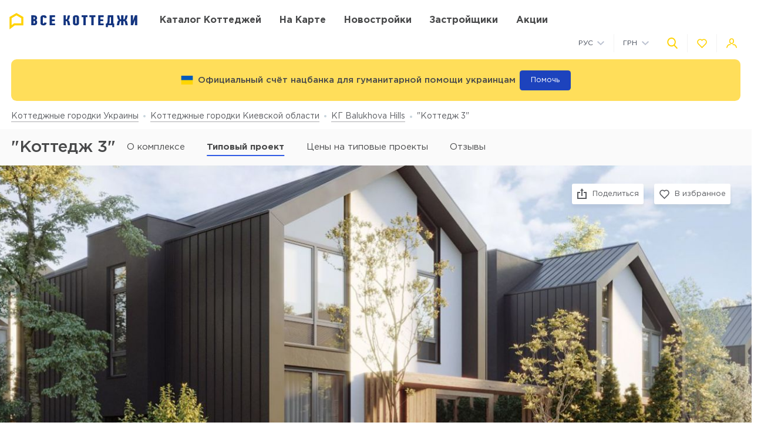

--- FILE ---
content_type: text/html; charset=UTF-8
request_url: https://vsekottedzhi.com.ua/complex/kg-balukhova-hills/kottedzh-3
body_size: 19675
content:
<!DOCTYPE html>
<html lang="ru" dir="ltr">
    <!-- (c) студия Wezom | www.wezom.com.ua -->
    <head>
        
<meta charset="utf-8">
<meta http-equiv="x-ua-compatible" content="ie=edge">
<title>КГ Balukhova Hills, типовый проект 'Коттедж 3' </title>
    <meta name="description" lang="ru-ru"
          content="Типовый проект 'Коттедж 3' - актуальная цена, планировка, характеристики. 
">
<link href="https://api.mapbox.com/mapbox-gl-js/v1.12.0/mapbox-gl.css" rel="stylesheet" media="none" onload="if(media!=='all')media='all'"/>

    <link rel="canonical" href="https://vsekottedzhi.com.ua/complex/kg-balukhova-hills/kottedzh-3"/>
<meta property="og:title" content="КГ Balukhova Hills, типовый проект 'Коттедж 3' ">
<meta property="og:type" content="website">
<meta property="og:site_name" content="vsekottedzhi.com.ua">
<meta property="og:url"
      content="https://vsekottedzhi.com.ua/complex/kg-balukhova-hills/kottedzh-3">
<meta property="og:description" content="Типовый проект 'Коттедж 3' - актуальная цена, планировка, характеристики. 
">
<meta property="og:image" content="//vsekottedzhi.com.ua/Media/assets/images/logo-ru.svg"/>
<meta property="og:img" content="//vsekottedzhi.com.ua/Media/assets/images/logo-ru.svg"/>
<link rel="image_src" href="//vsekottedzhi.com.ua/Media/assets/images/logo-ru.svg"/>
<meta name="twitter:image:src" content="//vsekottedzhi.com.ua/Media/assets/images/logo-ru.svg"/>

<link rel="alternate" hreflang="ru-UA" href="https://vsekottedzhi.com.ua/complex/kg-balukhova-hills/kottedzh-3">
<link rel="alternate" hreflang="uk-UA" href="https://vsekottedzhi.com.ua/ua/complex/kg-balukhova-hills/kottedzh-3">
<meta name="format-detection" content="telephone=no">
<meta name="format-detection" content="address=no">


<meta name="HandheldFriendly" content="True">
<meta name="MobileOptimized" content="320">
<meta name="apple-mobile-web-app-capable" content="yes">
<meta name="viewport" content="width=device-width, minimum-scale=1.0, maximum-scale=1.0, user-scalable=no">

<link rel="apple-touch-icon" sizes="180x180" href="/Media/assets/favicons/apple-touch-icon.png">
<link rel="icon" type="image/png" sizes="32x32" href="/Media/assets/favicons/favicon-32x32.png">
<link rel="icon" type="image/png" sizes="16x16" href="/Media/assets/favicons/favicon-16x16.png">
<link rel="manifest" href="/Media/assets/favicons/manifest.json">
<link rel="mask-icon" href="/Media/assets/favicons/safari-pinned-tab.svg" color="#ffd200">
<meta name="apple-mobile-web-app-title" content="Vse Novostroyki">
<meta name="application-name" content="Vse Novostroyki">
<meta name="msapplication-TileColor" content="#305be4">
<meta name="msapplication-TileImage" content="/Media/assets/favicons/mstile-144x144.png">
<meta name="msapplication-config" content="/Media/assets/favicons/browserconfig.xml">
<meta name="theme-color" content="#ffd200">
<script id="projectConfig">
	window.initConfig = {
		route: {
			media: '../../Media',
			ajax: {
				gmap: {
					builder: '',
					complex: '',
                    infoWindowNew: 'https://vsekottedzhi.com.ua/ajax/mapItem'
                },
				filter: {
				    main: 'https://vsekottedzhi.com.ua/ajax/getParamsFilter',
                    construction: 'https://vsekottedzhi.com.ua/ajax/getConstructionFilter'
                },
                favorites:
                {
                     default: 'https://vsekottedzhi.com.ua/ajax/favorites',
	                 projects: 'https://vsekottedzhi.com.ua/ajax/favoritesProjects'
                },
                livesearch: 'https://vsekottedzhi.com.ua/ajax/search',
                currencies: 'https://vsekottedzhi.com.ua/ajax/setCurrency'
            }
		},
		googleMapsApi: {
			key: 'AIzaSyDJjxOlcTbqjgHhtTT1Og2gUhCCqxvbLJU'
		}
	}
</script>



<style>html{-ms-text-size-adjust:100%;-webkit-text-size-adjust:100%}body{margin:0}article,aside,footer,header,nav,section{display:block}h1{font-size:2em;margin:.67em 0}figcaption,figure,main{display:block}figure{margin:1em 40px}hr{-webkit-box-sizing:content-box;box-sizing:content-box;height:0;overflow:visible}pre{font-family:monospace,monospace;font-size:1em}a{background-color:transparent;-webkit-text-decoration-skip:objects}abbr[title]{border-bottom:none;text-decoration:underline;-webkit-text-decoration:underline dotted;text-decoration:underline dotted}b,strong{font-weight:inherit;font-weight:bolder}code,kbd,samp{font-family:monospace,monospace;font-size:1em}dfn{font-style:italic}mark{background-color:#ff0;color:#000}small{font-size:80%}sub,sup{font-size:75%;line-height:0;position:relative;vertical-align:baseline}sub{bottom:-.25em}sup{top:-.5em}audio,video{display:inline-block}audio:not([controls]){display:none;height:0}img{border-style:none}svg:not(:root){overflow:hidden}button,input,optgroup,select,textarea{font-family:sans-serif;font-size:100%;line-height:1.15;margin:0}button,input{overflow:visible}button,select{text-transform:none}[type=reset],[type=submit],button,html [type=button]{-webkit-appearance:button}[type=button]::-moz-focus-inner,[type=reset]::-moz-focus-inner,[type=submit]::-moz-focus-inner,button::-moz-focus-inner{border-style:none;padding:0}[type=button]:-moz-focusring,[type=reset]:-moz-focusring,[type=submit]:-moz-focusring,button:-moz-focusring{outline:1px dotted ButtonText}fieldset{padding:.35em .75em .625em}legend{-webkit-box-sizing:border-box;box-sizing:border-box;color:inherit;display:table;max-width:100%;padding:0;white-space:normal}progress{display:inline-block;vertical-align:baseline}textarea{overflow:auto}[type=checkbox],[type=radio]{-webkit-box-sizing:border-box;box-sizing:border-box;padding:0}[type=number]::-webkit-inner-spin-button,[type=number]::-webkit-outer-spin-button{height:auto}[type=search]{-webkit-appearance:textfield;outline-offset:-2px}[type=search]::-webkit-search-cancel-button,[type=search]::-webkit-search-decoration{-webkit-appearance:none}::-webkit-file-upload-button{-webkit-appearance:button;font:inherit}details,menu{display:block}summary{display:list-item}canvas{display:inline-block}[hidden],template{display:none}html{position:relative;height:auto;min-height:100%;margin-right:0!important;font-family:Gotham Pro,-apple-system,BlinkMacSystemFont,Segoe UI,Helvetica,Arial,sans-serif;color:#80848d;line-height:1.15;font-size:12px}*,:after,:before{-webkit-box-sizing:inherit;box-sizing:inherit}body{position:relative;height:auto;min-height:100%;-webkit-box-sizing:border-box;box-sizing:border-box;min-width:320px;background-color:#fff;overflow-x:hidden;overflow-y:scroll!important;-webkit-transition:opacity .25s ease;transition:opacity .25s ease}body .overlay{content:"";position:fixed;top:0;left:0;bottom:0;z-index:1;display:block;width:100vw;background-color:transparent;-webkit-tap-highlight-color:rgba(0,0,0,0);cursor:pointer;opacity:0;visibility:hidden;-webkit-transition-property:opacity,background-color;transition-property:opacity,background-color;-webkit-transition-duration:.25s;transition-duration:.25s;-webkit-transition-timing-function:ease;transition-timing-function:ease}body.script-error{opacity:1!important}body.waiting-for-tap{cursor:pointer;-webkit-tap-highlight-color:rgba(0,0,0,0)}body.mobile-menu-is-open{overflow:hidden!important}body.mobile-menu-is-open .overlay{z-index:105;background-color:rgba(0,0,0,.6);opacity:1;visibility:visible}a{color:inherit;text-decoration:underline}b,strong{font-weight:700}pre{padding:1.2em;-moz-tab-size:4;-o-tab-size:4;tab-size:4;border-width:0;white-space:pre-wrap;word-wrap:break-word;font-family:Consolas,Liberation Mono,Menlo,Courier,monospace}img{max-width:100%;height:auto}small{display:inline-block;vertical-align:text-bottom}a svg,button svg{pointer-events:none}audio[controls]{display:block;width:100%}iframe,video{max-width:100%}.hr,hr{display:block;width:100%;margin:1.375rem 0;border-width:0;border-top:1px solid #fafafa;opacity:1}button,input,select,textarea{background-color:#fff;border-radius:0;font-family:Gotham Pro,-apple-system,BlinkMacSystemFont,Segoe UI,Helvetica,Arial,sans-serif;-webkit-appearance:none;-moz-appearance:none;appearance:none}[type=reset],[type=submit],button,html [type=button]{-webkit-appearance:none}.is-disabled,[disabled]{opacity:.5;pointer-events:none;-webkit-transition:opacity .2s ease;transition:opacity .2s ease}.content{-webkit-box-flex:1;-ms-flex-positive:1;flex-grow:1;-ms-flex-negative:0;flex-shrink:0;background-color:#fff}::-moz-selection{background-color:#ffd200;color:#fff;text-shadow:none}::selection{background-color:#ffd200;color:#fff;text-shadow:none}.no-mobiledevice ::-webkit-scrollbar{width:6px;height:6px}.no-mobiledevice ::-webkit-scrollbar-track{border-radius:10px;background:rgba(0,0,0,.1)}.no-mobiledevice ::-webkit-scrollbar-thumb{width:6px;border-radius:10px;background:rgba(0,0,0,.4);cursor:pointer;-webkit-transition:background .25s ease;transition:background .25s ease}.no-mobiledevice ::-webkit-scrollbar-thumb:hover{background:rgba(0,0,0,.6)}.no-mobiledevice ::-webkit-scrollbar-thumb:active{background:rgba(0,0,0,.8)}.lozad{opacity:0;-webkit-transition:opacity .25s ease;transition:opacity .25s ease}.lozad.lozad--is-ready,.lozad.section--with-bgi-and-overlay{opacity:1}::-webkit-scrollbar{width:6px}._vertical-centering:before{content:"";display:inline-block;vertical-align:middle;width:0;height:100%;overflow:hidden}._visuallyhidden{position:absolute!important;clip:rect(1px 1px 1px 1px);clip:rect(1px,1px,1px,1px);height:1px!important;width:1px!important;margin:-1px;padding:0!important;border:none!important;overflow:hidden}._odd-nth-child-bg:nth-child(odd){background-color:#fafafa}._gradient-truncate{position:relative}._gradient-truncate:after{content:"\00a0";position:absolute;bottom:0;right:0;z-index:1;display:block;width:50%;max-width:200px;background-image:-webkit-gradient(linear,left top,right top,from(hsla(0,0%,100%,.0001)),color-stop(75%,#fff));background-image:linear-gradient(90deg,hsla(0,0%,100%,.0001),#fff 75%);font-size:inherit;font-weight:inherit;line-height:inherit;text-align:right}._text-truncate{overflow:hidden;text-overflow:ellipsis}._nowrap,._text-truncate{white-space:nowrap}._highlight{position:relative;-webkit-transition:color .25s ease,background-color .25s ease;transition:color .25s ease,background-color .25s ease}._highlight:after,._highlight:before{content:"";position:absolute;left:0;z-index:1;display:block;width:100%;height:2px;background-color:#e4bc00}._highlight:before{top:100%;-webkit-transition:top .25s ease;transition:top .25s ease}._highlight:after{bottom:-2px}._highlight:hover:before{top:-2px}._ovh{overflow:hidden}@media only screen and (min-width:481px){html{font-size:13px}}@media only screen and (min-width:768px){html{font-size:14px}}@media only screen and (min-width:1025px){html{font-size:15px}}@media only screen and (min-width:1281px){html{font-size:16px}}@media only screen and (max-width:1024px){::-webkit-scrollbar{-webkit-appearance:none}::-webkit-scrollbar:horizontal{height:3px}::-webkit-scrollbar-thumb{background-color:#80868e;border-radius:10px}::-webkit-scrollbar-track{border-radius:10px;background-color:#fff}}</style>
<link rel="preload" href="/Media/fonts/fonts.css" as="style" onload="this.onload=null;this.rel='stylesheet'">

<script>!function(a,b){"function"==typeof define&&define.amd?define([],function(){return a.svg4everybody=b()}):"object"==typeof exports?module.exports=b():a.svg4everybody=b()}(this,function(){function a(a,b){if(b){var c=document.createDocumentFragment(),d=!a.getAttribute("viewBox")&&b.getAttribute("viewBox");d&&a.setAttribute("viewBox",d);for(var e=b.cloneNode(!0);e.childNodes.length;)c.appendChild(e.firstChild);a.appendChild(c)}}function b(b){b.onreadystatechange=function(){if(4===b.readyState){var c=b._cachedDocument;c||(c=b._cachedDocument=document.implementation.createHTMLDocument(""),c.body.innerHTML=b.responseText,b._cachedTarget={}),b._embeds.splice(0).map(function(d){var e=b._cachedTarget[d.id];e||(e=b._cachedTarget[d.id]=c.getElementById(d.id)),a(d.svg,e)})}},b.onreadystatechange()}function c(c){function d(){for(var c=0;c<l.length;){var g=l[c],h=g.parentNode;if(h&&/svg/i.test(h.nodeName)){var i=g.getAttribute("xlink:href");if(e&&(!f.validate||f.validate(i,h,g))){h.removeChild(g);var m=i.split("#"),n=m.shift(),o=m.join("#");if(n.length){var p=j[n];p||(p=j[n]=new XMLHttpRequest,p.open("GET",n),p.send(),p._embeds=[]),p._embeds.push({svg:h,id:o}),b(p)}else a(h,document.getElementById(o))}}else++c}k(d,67)}var e,f=Object(c),g=/\bTrident\/[567]\b|\bMSIE (?:9|10)\.0\b/,h=/\bAppleWebKit\/(\d+)\b/,i=/\bEdge\/12\.(\d+)\b/;e="polyfill"in f?f.polyfill:g.test(navigator.userAgent)||(navigator.userAgent.match(i)||[])[1]<10547||(navigator.userAgent.match(h)||[])[1]<537;var j={},k=window.requestAnimationFrame||setTimeout,l=document.getElementsByTagName("use");e&&d()}return c});
	;(function(){document.addEventListener("DOMContentLoaded",function(){svg4everybody()})})();</script>
<script>"use strict";!function(o){o.localStorageSupport=function(t){try{return o.localStorage.setItem(t,t),o.localStorage.removeItem(t),!0}catch(t){return!1}}("test-key"),o.localStorageWrite=function(t,e){try{o.localStorage.setItem(t,e)}catch(t){console.warn("localStorageWrite"),console.warn(t)}}}(window);</script>
                    <meta name="google-site-verification" content="dhiCZF7MZCpqS0DdbG633V9NH-pKZt984Xtv5zifBO4" />                    <!-- Global site tag (gtag.js) - Google Analytics -->
<script async src="https://www.googletagmanager.com/gtag/js?id=UA-61996444-3"></script>
<script>
  window.dataLayer = window.dataLayer || [];
  function gtag(){dataLayer.push(arguments);}
  gtag('js', new Date());

  gtag('config', 'UA-61996444-3');
</script>
                    <meta name="google-site-verification" content="8in6b3o-Mv4saW0XhWNIoCkqkQnfHr21rSmID7EDZYw" />                    <!-- Facebook Pixel Code -->
<script>
!function(f,b,e,v,n,t,s)
{if(f.fbq)return;n=f.fbq=function(){n.callMethod?
n.callMethod.apply(n,arguments):n.queue.push(arguments)};
if(!f._fbq)f._fbq=n;n.push=n;n.loaded=!0;n.version='2.0';
n.queue=[];t=b.createElement(e);t.async=!0;
t.src=v;s=b.getElementsByTagName(e)[0];
s.parentNode.insertBefore(t,s)}(window, document,'script',
'https://connect.facebook.net/en_US/fbevents.js');
fbq('init', '658098078389373');
fbq('track', 'PageView');
</script>
<noscript><img height="1" width="1" style="display:none"
src="https://www.facebook.com/tr?id=658098078389373&ev=PageView&noscript=1"
/></noscript>
<!-- End Facebook Pixel Code -->                <style></style>
    </head>
    <body class="is-loading view-text">
                <div class="wrapper">
            <div class="header">
    <div class="header__top">
        <div class="container">
            <div class="grid grid--hspaces-def _items-center">
                <div class="gcell gcell--auto _def-hide">
                    <button class="button button--air button--tdn header__control-button js-init" type='button' data-toggle='{"context":"html","map":{".mobile-menu":"is-open","body":"mobile-menu-is-open"},"stops":[".mobile-menu"],"closing":[".overlay"]}'>
                        <span class="button__content">
                            <i class="svgi svgi--burger button__svgi button__svgi--left">
                                <svg viewBox="0 0 21 18" width="21" height="18">
                                    <use xlink:href="/Media/assets/images/sprites/icons.svg?v=1650612623#burger"></use>
                                </svg>
                            </i>
                            <span class="button__text">Меню</span>
                        </span>
                    </button>
                </div>
                <div class="gcell gcell--auto _def-hide">
                    <a href="https://vsekottedzhi.com.ua" class="logo logo--mobile" title="На главную">
                                                    <img class="logo__img" src="/Media/assets/images/logo-ru.svg" alt="Все КГ" />
                                            </a>
                </div>
                <div class="gcell gcell--auto _def-show">
                    <a href="https://vsekottedzhi.com.ua" class="logo header__logo" title="На главную">
                                                    <img class="logo__img" src="/Media/assets/images/logo-ru.svg" alt="Все КГ" />
                                            </a>
                </div>
                <div class="gcell gcell--auto _def-show _def-flex-grow _lg-flex-nogrow _pl-xl">
                    <nav class="navbar ">
                        <ul class="navbar__list">
                            <li class="navbar__item ">
                                <a class="navbar__link" href="https://vsekottedzhi.com.ua/catalog/kievskaja-oblast">
                                    <span>Каталог коттеджей</span>
                                </a>
                            </li>
                            <li class="navbar__item ">
                                <a class="navbar__link" href="https://vsekottedzhi.com.ua/map/kievskaja-oblast">
                                    <span>На карте</span>
                                </a>
                            </li>
                                                            <li class="navbar__item">
                                    <a class="navbar__link" target="_blank" href="https://vn.com.ua">
                                        <span>Новостройки</span>
                                    </a>
                                </li>
                                                                                        <li class="navbar__item ">
                                    <a class="navbar__link" href="https://vsekottedzhi.com.ua/developers">
                                        <span>Застройщики</span>
                                    </a>
                                </li>
                                                            <li class="navbar__item ">
                                    <a class="navbar__link" href="https://vsekottedzhi.com.ua/offers">
                                        <span>Акции</span>
                                    </a>
                                </li>
                                                    </ul>
                    </nav>
                </div>
                <div class="gcell gcell--auto _ml-auto">
                    <div class="header__controls-group">
                        <div class="grid grid--hspaces-md grid--items-center">
                        <div class="gcell _def-show _ml-auto">
                            <div class="nice-group nice-group--sm">
                                <div class="nice-group__item">
                                    <div class="dropdown dropdown--langs ">
                                        <div class="dropdown__heading">
                                            <div class="dropdown__title">Рус</div>
                                            <div class="dropdown__icon">
                                                <i class="svgi svgi--chevron-down ">
                                                    <svg viewBox="0 0 12.44 7.438" width="12.44" height="7.438">
                                                        <use xlink:href="/Media/assets/images/sprites/icons.svg?v=1650612623#chevron-down"></use>
                                                    </svg>
                                                </i>
                                            </div>
                                        </div>
                                        <div class="dropdown__body">
                                            <ul class="dropdown__list">
                                                                                                    <li class="dropdown__item">
                                                        <a href="https://vsekottedzhi.com.ua/ua/complex/kg-balukhova-hills/kottedzh-3" class="dropdown__link">
                                                            <span>Укр</span>
                                                        </a>
                                                    </li>
                                                                                            </ul>
                                        </div>
                                    </div>
                                </div>
                                <div class="nice-group__item">
                                    <div class="dropdown dropdown--currencies js-init" data-currency-setter>
                                        <div class="dropdown__heading">
                                            <div class="dropdown__title">ГРН</div>
                                            <div class="dropdown__icon">
                                                <i class="svgi svgi--chevron-down ">
                                                    <svg viewBox="0 0 12.44 7.438" width="12.44" height="7.438">
                                                        <use xlink:href="/Media/assets/images/sprites/icons.svg?v=1650612623#chevron-down"></use>
                                                    </svg>
                                                </i>
                                            </div>
                                        </div>
                                        <div class="dropdown__body">
                                            <ul class="dropdown__list">
                                                                                                                                                                                                                                                                <li class="dropdown__item" data-currency="usd">
                                                            <span class="dropdown__link">
                                                                <span>USD</span>
                                                            </span>
                                                        </li>
                                                                                                                                                </ul>
                                        </div>
                                    </div>
                                </div>
                            </div>
                        </div>
                        <div class="gcell">
                            <div class="nice-group nice-group--def">
                                <div class="nice-group__item">
                                    <button class="button button--air button--tdn header__control-button js-init" type='button' data-toggle='{"context":".wrapper","map":{".header":"site-search-is-open","body":"_ovh"},"stops":[".header__site-search"],"closing":[".site-search__button-close"],"focusTarget":"#query"}'>
                                        <span class="button__content">
                                            <i class="svgi svgi--search-thick button__svgi">
                                                <svg viewBox="0 0 56.966 56.966" width="56.966" height="56.966">
                                                    <use xlink:href="/Media/assets/images/sprites/icons.svg?v=1650612623#search-thick"></use>
                                                </svg>
                                            </i>
                                        </span>
                                    </button>
                                </div>
                                <div class="nice-group__item">
                                    <div class="" data-favorites-tooltip>
                                        <a class="button button--air button--tdn button--favorites header__control-button "
                                           href='https://vsekottedzhi.com.ua/favorites'
                                           data-favorites-count='0'
                                        >
                                            <span class="button__content">
                                                <i class="svgi svgi--heart button__svgi">
                                                    <svg viewBox="0 0 24 24" width="24" height="24">
                                                        <use xlink:href="/Media/assets/images/sprites/icons.svg?v=1650612623#heart"></use>
                                                    </svg>
                                                </i>
                                            </span>
                                        </a>
                                        <div class="tooltip tooltip--bottom tooltip--auto tooltip--white _ms-show">
                                            <span class="tooltip__text">
                                                <span class="_nowrap">
                                                    <strong>В избранном:</strong>
                                                    <span data-tooltip-text>0&nbsp;комплексов</span>
                                                </span>
                                            </span>
                                        </div>
                                    </div>
                                </div>
                                <div class="nice-group__item">
                                                                            <button class="button button--air button--tdn header__control-button js-mfp-ajax" type='button' data-mfp-src='https://vsekottedzhi.com.ua/popup/get' data-param='{"name":"Auth"}' onclick="gtag('event', 'Клик Личный кабинет', {'event_category': 'personal', 'event_action': 'click_personal'});">
                                            <span class="button__content">
                                                <i class="svgi svgi--user button__svgi">
                                                    <svg viewBox="0 0 22.75 20.031" width="22.75" height="20.031">
                                                        <use xlink:href="/Media/assets/images/sprites/icons.svg?v=1650612623#user"></use>
                                                    </svg>
                                                </i>
                                            </span>
                                        </button>
                                                                    </div>
                            </div>
                        </div>
                    </div>
                    </div>
                </div>
            </div>
        </div>
    </div>
    <div class="header__bottom">
        <div class="container">
            <div class="grid grid--lg-hspaces-def grid--items-center">
                <div class="gcell gcell--12">
                    <div class="header__search-wrapper">
                        <div class="site-search site-search--def header__site-search js-init" data-live-search="site-search" data-zero-results='Нет результатов поиска'>
                        <div class="site-search__heading">
                            <div class="site-search__form">
                                <form action="https://vsekottedzhi.com.ua/search" method="GET" data-live-search="form">
                                    <div class="site-search__control">
                                        <div class="site-search__button-icon">
                                            <button class="button button--icon-only site-search__button-close" type='reset' data-live-search='close'>
                                                <span class="button__content">
                                                    <i class="svgi svgi--close button__svgi button__svgi--left">
                                                        <svg viewBox="0 0 13.438 13.438" width="13.438" height="13.438">
                                                            <use xlink:href="/Media/assets/images/sprites/icons.svg?v=1650612623#close"></use>
                                                        </svg>
                                                    </i>
                                                </span>
                                            </button>
                                        </div>
                                        <div class="site-search__input" data-short-query="Введите минимум 3 символа">
                                            <input value="" data-name="search" type="text" name="query" id="query" placeholder="Название КГ, адрес или компания" data-live-search="input">
                                        </div>
                                        <div class="site-search__button-text">
                                            <button class="button button--brand site-search__button-submit" type='submit'>
                                                <span class="button__content">
                                                    <span class="button__text">Найти</span>
                                                </span>
                                            </button>
                                        </div>
                                        <div class="site-search__button-icon">
                                            <button class="button button--icon-only site-search__button-search" type='submit'>
                                                <span class="button__content">
                                                    <i class="svgi svgi--search-thick button__svgi button__svgi--left">
                                                        <svg viewBox="0 0 56.966 56.966" width="56.966" height="56.966">
                                                            <use xlink:href="/Media/assets/images/sprites/icons.svg?v=1650612623#search-thick"></use>
                                                        </svg>
                                                    </i>
                                                </span>
                                            </button>
                                        </div>
                                    </div>
                                </form>
                            </div>
                        </div>
                        <div class="site-search__body">
                            <div class="site-search__suggestion" data-scroller data-live-search="suggestion">
                                <div class="site-search__os-fix-wrapper" data-live-search="suggestion-content">
                                    <div class="site-search__suggestion-section" data-live-search="suggestion-section">
                                        <div class="site-search__suggestion-title" style="display: none;">__ss-title__</div>
                                        <ul class="site-search__suggestion-list">__ss-list__</ul>
                                    </div>
                                </div>
                            </div>
                            <div class="site-search__all-results site-search__all-results--city _hide" data-live-search="city">
                                <i class="svgi svgi--building">
                                    <svg viewBox="0 0 18 18" width="18" height="18"><use xmlns:xlink="http://www.w3.org/1999/xlink" xlink:href="/Media/assets/images/sprites/icons.svg#map-marker"></use></svg>
                                </i>
                                <a class="site-search__all-results-link" data-live-search="city-link"></a>
                            </div>
                            <div class="site-search__all-results _hide" data-live-search="all-results">
                                <a class="site-search__all-results-link" data-live-search="all-results-link">Все результаты поиска</a>
                            </div>
                        </div>
                    </div>
                    </div>
                </div>
            </div>
        </div>
    </div>
</div>
<div class="container">
    <div class="banner banner--color-yellow banner--header js-init" data-close>
        <div class="banner__content">
            <div class="banner__content-icon">
                <i class="svgi button__svgi">
                    <svg xmlns="http://www.w3.org/2000/svg" id="flag-icon-css-ua" viewBox="0 0 640 480">
                        <g fill-rule="evenodd" stroke-width="1pt">
                        <path fill="#ffd500" d="M0 0h640v480H0z"/>
                        <path fill="#005bbb" d="M0 0h640v240H0z"/>
                        </g>
                    </svg>
                </i>
                <div class="banner__text banner__text--dark">Официальный счёт нацбанка для гуманитарной помощи украинцам</div>
            </div>
            <a href="https://bank.gov.ua/ua/news/all/natsionalniy-bank-vidkriv-rahunok-dlya-gumanitarnoyi-dopomogi-ukrayintsyam-postrajdalim-vid-rosiyskoyi-agresiyi" target="blank" class="banner__button banner__button--help">Помочь</a>                            
        </div>
    </div>
</div>
            <div class="content">
                <div class="breadcrumbs" id="go_to_home_page"><div class="container"><nav class="breadcrumbs__list" xmlns:v="https://rdf.data-vocabulary.org/#"><span class="breadcrumbs__item" typeof="v:Breadcrumb"><a class="breadcrumbs__link" rel="v:url" property="v:title" href="https://vsekottedzhi.com.ua">Коттеджные городки Украины</a></span><span class="breadcrumbs__item" typeof="v:Breadcrumb"><a class="breadcrumbs__link" rel="v:url" property="v:title" href="https://vsekottedzhi.com.ua/catalog/kievskaja-oblast">Коттеджные городки Киевской области</a></span><span class="breadcrumbs__item" typeof="v:Breadcrumb"><a class="breadcrumbs__link" rel="v:url" property="v:title" href="https://vsekottedzhi.com.ua/complex/kg-balukhova-hills">КГ Balukhova Hills</a></span><span class="breadcrumbs__item">"Коттедж 3"</span></nav></div></div>                <div class="container">
                    

                </div>
                <div class="control-panel js-init" data-control-panel-trigger>
                    <div class="control-panel__heading">
                        <div class="container">
                            <div class="_flex _flex-wrap _justify-start _items-center">
                                                                    <div class="gcell gcell--auto _flex _justify-between">
                                        <h1 class="control-panel__title _mr-def">"Коттедж 3"                                                                                    </h1>
                                    </div>
                                                                                                    <div class="control-panel__list-wrapper">
    <div class="control-panel__list js-init" data-scroll-to-element>
                    <div class="control-panel__item">
                <a href="https://vsekottedzhi.com.ua/complex/kg-balukhova-hills#go_to_home_page" class="control-panel__link" data-scroll-to="#go_to_home_page">
                    <span>О комплексе</span>
                </a>
            </div>
                <div class="control-panel__item is-current">
                            <span class="control-panel__link">
                    <span>
                        Типовый проект                    </span>
                </span>
                    </div>

        
                            <div class="control-panel__item">
                <a href="https://vsekottedzhi.com.ua/complex/kg-balukhova-hills#ceny" class="control-panel__link" data-scroll-to="#ceny">
                    <span>Цены на типовые проекты</span>
                </a>
            </div>
                        <div class="control-panel__item">
            <a href="https://vsekottedzhi.com.ua/complex/kg-balukhova-hills#comment-section" class="control-panel__link _def-show" data-scroll-to="#comment-section">
                <span>Отзывы</span>
                            </a>
            <a href="https://vsekottedzhi.com.ua/complex/kg-balukhova-hills#comment-section-mobile" class="control-panel__link _def-hide" data-scroll-to="#comment-section-mobile">
                <span>Отзывы</span>
                            </a>
        </div>
    </div>
</div>
                                                            </div>
                        </div>
                    </div>
                </div>
                


<div class="control-panel control-panel--sticky" data-control-panel>
    <div class="control-panel__heading">
        <div class="container">
            <div class="grid _items-center">
                <div class="gcell gcell--12 gcell--def-9">
                    <div class="_flex _flex-wrap _justify-start _items-center">
                        <div class="gcell gcell--auto _flex _justify-between _def-show">
                            <h1 class="control-panel__title _mr-def">"Коттедж 3"</h1>
                        </div>
                        <div class="control-panel__list-wrapper">
    <div class="control-panel__list js-init" data-scroll-to-element>
                    <div class="control-panel__item">
                <a href="https://vsekottedzhi.com.ua/complex/kg-balukhova-hills#go_to_home_page" class="control-panel__link" data-scroll-to="#go_to_home_page">
                    <span>О комплексе</span>
                </a>
            </div>
                <div class="control-panel__item is-current">
                            <span class="control-panel__link">
                    <span>
                        Типовый проект                    </span>
                </span>
                    </div>

        
                            <div class="control-panel__item">
                <a href="https://vsekottedzhi.com.ua/complex/kg-balukhova-hills#ceny" class="control-panel__link" data-scroll-to="#ceny">
                    <span>Цены на типовые проекты</span>
                </a>
            </div>
                        <div class="control-panel__item">
            <a href="https://vsekottedzhi.com.ua/complex/kg-balukhova-hills#comment-section" class="control-panel__link _def-show" data-scroll-to="#comment-section">
                <span>Отзывы</span>
                            </a>
            <a href="https://vsekottedzhi.com.ua/complex/kg-balukhova-hills#comment-section-mobile" class="control-panel__link _def-hide" data-scroll-to="#comment-section-mobile">
                <span>Отзывы</span>
                            </a>
        </div>
    </div>
</div>
                    </div>
                </div>
                                    <div class="gcell gcell--3 _def-show">
                        
<button data-open-popup title="Заказать бесплатный звонок"
        class="button button--accent button--accent-no-shadow contact-me__button _flex _items-center _justify-center js-mfp-ajax"
        data-mfp-src='https://vsekottedzhi.com.ua/popup/get'
        data-param='{"name":"CallbackOrder","params":{"module":"complex","alias":"kg-balukhova-hills","place":"call_me","image":"cc9f2404908fc8d506a328c3f42234b8.jpg","complex_name":"\u041a\u0413 Balukhova Hills","creativeCenter":null,"type":"callback"}}'
        data-mfp="ajax" onclick="gtag('event', 'Кнопка Свяжитесь со мной', {'event_category': 'callback_button', 'event_action': 'callback_button'});">
                <span class="contact-me__icon-container">
                    <span class="contact-me__button-icon">
                        <svg viewBox="0 0 20 20" width="22" height="22">
                            <use xlink:href="/Media/assets/images/sprites/icons.svg?v=1650612623#icon-phone"></use>
                        </svg>
                    </span>
                </span>
    <span>отдел продаж </span>
</button>
                    </div>
                            </div>
        </div>
    </div>
</div>

<div class="building-view building-view--index js-mfp-gallery" data-delegate="[data-desktop-gallery]">
    <div class="section section--building-view-cover ">
        <div class="section__content">
            <div class="building-view__cover-holder _ms-show">
                                    <a class="building-view__cover-link js-delegate-link"
                       data-delegate-target=".js-first-element"
                       style="background-image:url(//vsekottedzhi.com.ua/Media/images/typicalProjects/background/f5866a5ebc79e0f6a5d2fc36ba767dbf.jpg);">
                        <img class="_visuallyhidden building-view__cover-img"
                             src="//vsekottedzhi.com.ua/Media/images/typicalProjects/background/f5866a5ebc79e0f6a5d2fc36ba767dbf.jpg"
                             alt=""Коттедж 3"">
                    </a>
                            </div>
                            <div class="js-mfp-gallery" data-delegate="[data-mobile-gallery]">
                    <div class="building-view__mobile-gallery _ms-hide" data-mobile-gallery data-mfp-src="//vsekottedzhi.com.ua/Media/images/typicalProjects/big/f5866a5ebc79e0f6a5d2fc36ba767dbf.jpg"
                         style="background-image: url('//vsekottedzhi.com.ua/Media/images/typicalProjects/background/f5866a5ebc79e0f6a5d2fc36ba767dbf.jpg')">
                        <img class="_visuallyhidden" src="//vsekottedzhi.com.ua/Media/images/typicalProjects/background/f5866a5ebc79e0f6a5d2fc36ba767dbf.jpg" alt=""Коттедж 3"">
                    </div>
                </div>
            
            <div class="building-view__buttons-set">
                <div class="container _flex _justify-end">
                    <div class="grid grid--spaces-ms grid--def-spaces-def _justify-end _p-ms">
                        <div class="gcell gcell--auto">
                            <div class="share-dropdown js-init" data-toggle='shareDropdown'>
                                <div class="share-dropdown__heading">
                                    <button class="button button--default button--block " type='button'>
                                        <span class="button__content">
                                            <i class="svgi svgi--unbox button__svgi button__svgi--left">
                                                <svg viewBox="0 0 16 18" width="16" height="18">
                                                    <use xlink:href="/Media/assets/images/sprites/icons.svg?v=1650612623#unbox"></use>
                                                </svg>
                                            </i>
                                            <span class="button__text">Поделиться</span>
                                        </span>
                                    </button>
                                </div>
                                <div class="share-dropdown__body">
                                    <div class="share-dropdown__list">
                                        <div class="share-dropdown__item">
                                            <a class="button button--default button--block button--fb button--sm button--no-shadow share-dropdown__button" href='https://www.facebook.com/sharer/sharer.php?u=http%3A%2F%2Fvsekottedzhi.com.ua%2Fcomplex%2Fkg-balukhova-hills%2Fkottedzh-3'
                                               title='Поделиться в Facebook' target='_blank'>
                                                <span class="button__content">
                                                    <i class="svgi svgi--fb button__svgi button__svgi--left">
                                                        <svg viewBox="0 0 21 30" width="21" height="30">
                                                            <use xlink:href="/Media/assets/images/sprites/icons.svg?v=1650612623#fb"></use>
                                                        </svg>
                                                    </i>
                                                    <span class="button__text">Facebook</span>
                                                </span>
                                            </a>
                                        </div>

                                        <div class="share-dropdown__item">
                                            <a class="button button--default button--block button--vk button--sm button--no-shadow share-dropdown__button" href='https://vk.com/share.php?url=http%3A%2F%2Fvsekottedzhi.com.ua%2Fcomplex%2Fkg-balukhova-hills%2Fkottedzh-3'
                                               title='Поделиться в Vkontakte' target='_blank'>
                                                <span class="button__content">
                                                    <i class="svgi svgi--vk button__svgi button__svgi--left">
                                                        <svg viewBox="0 0 304.36 304.36" width="304.36" height="304.36">
                                                            <use xlink:href="/Media/assets/images/sprites/icons.svg?v=1650612623#vk"></use>
                                                        </svg>
                                                    </i>
                                                    <span class="button__text">Vkontakte</span>
                                                </span>
                                            </a>
                                        </div>

                                        <div class="share-dropdown__item">
                                            <a class="button button--default button--block button--tw button--sm button--no-shadow share-dropdown__button" href='https://twitter.com/share?url=http%3A%2F%2Fvsekottedzhi.com.ua%2Fcomplex%2Fkg-balukhova-hills%2Fkottedzh-3'
                                               title='Поделиться в Twitter' target='_blank'>
                                                <span class="button__content">
                                                    <i class="svgi svgi--tw button__svgi button__svgi--left">
                                                        <svg viewBox="0 0 26 23" width="26" height="23">
                                                            <use xlink:href="/Media/assets/images/sprites/icons.svg?v=1650612623#tw"></use>
                                                        </svg>
                                                    </i>
                                                    <span class="button__text">Twitter</span>
                                                </span>
                                            </a>
                                        </div>
                                        <div class="share-dropdown__item">
                                            <a class="button button--default button--block button--pin button--sm button--no-shadow share-dropdown__button"
                                               href='https://www.pinterest.com/pin/create/button/?url=http%3A%2F%2Fvsekottedzhi.com.ua%2Fcomplex%2Fkg-balukhova-hills%2Fkottedzh-3&media=https://vsekottedzhi.com.ua/Media/images/typicalProjects/big/f5866a5ebc79e0f6a5d2fc36ba767dbf.jpg'
                                               title='Поделиться в Pinterest' target='_blank'>
                                                <span class="button__content">
                                                    <i class="svgi svgi--pin button__svgi button__svgi--left">
                                                        <svg viewBox="0 0 97.672 97.672" width="97.672" height="97.672">
                                                            <use xlink:href="/Media/assets/images/sprites/icons.svg?v=1650612623#pin"></use>
                                                        </svg>
                                                    </i>
                                                    <span class="button__text">Pinterest</span>
                                                </span>
                                            </a>
                                        </div>
                                        <div class="share-dropdown__item">
                                            <a class="button button--default button--block button--vb button--sm button--no-shadow share-dropdown__button" href='viber://forward?text=http%3A%2F%2Fvsekottedzhi.com.ua%2Fcomplex%2Fkg-balukhova-hills%2Fkottedzh-3'
                                               title='Поделиться в Viber' target='_blank'>
                                                <span class="button__content">
                                                    <i class="svgi svgi--vb button__svgi button__svgi--left">
                                                        <svg viewBox="0 0 50 50" width="50" height="50"><use xlink:href="/Media/assets/images/sprites/icons.svg?v=1650612623#vb"></use></svg>
                                                    </i>
                                                    <span class="button__text">Viber</span>
                                                </span>
                                            </a>
                                        </div>
                                        <div class="share-dropdown__item">
                                            <a class="button button--default button--block button--tg button--sm button--no-shadow share-dropdown__button" href='https://t.me/share/url?url=http%3A%2F%2Fvsekottedzhi.com.ua%2Fcomplex%2Fkg-balukhova-hills%2Fkottedzh-3'
                                               title='Поделиться в Telegram' target='_blank'>
                                                <span class="button__content">
                                                    <i class="svgi svgi--tg button__svgi button__svgi--left">
                                                        <svg viewBox="0 0 32 32" width="32" height="32"><use xlink:href="/Media/assets/images/sprites/icons.svg?v=1650612623#tg"></use></svg>
                                                    </i>
                                                    <span class="button__text">Telegram</span>
                                                </span>
                                            </a>
                                        </div>
                                    </div>
                                </div>
                            </div>
                        </div>
                        <div class="gcell gcell--auto">
                            <button class="button button--default js-init "
                                    type='button'
                                    data-favorites
                                    data-ajax-type="projects"
                                    data-favorites-type="trigger-only"
                                    data-favorites-titles='["В избранное", "В избранном"]'
                                    data-complex-id="3380"
                                onclick="gtag('event', 'В избранное', {'event_category': 'favorites', 'event_action': 'add_favorites'});">
                                <span class="button__content">
                                    <i class="svgi svgi--heart button__svgi button__svgi--left">
                                        <svg viewBox="0 0 24 24" width="24" height="24">
                                            <use xlink:href="/Media/assets/images/sprites/icons.svg?v=1650612623#heart"></use>
                                        </svg>
                                    </i>
                                    <span class="button__text">В избранное</span>
                                </span>
                            </button>
                        </div>
                    </div>
                </div>
            </div>
        </div>
    </div>
        <div class="_def-hide _mt-def">
        <div class="container">
            <div class="panel">
                                    <div id="call_me">
                        
<div class="panel__section">
    <button data-open-popup title="Заказать бесплатный звонок"
            class="button button--accent contact-me__button _flex _items-center _justify-center js-mfp-ajax"
            data-mfp-src='https://vsekottedzhi.com.ua/popup/get'
            data-param='{"name":"CallbackOrder","params":{"module":"complex","alias":"kg-balukhova-hills","place":"call_me","image":"cc9f2404908fc8d506a328c3f42234b8.jpg","type":"callback","creativeCenter":null,"complex_name":"\u041a\u0413 Balukhova Hills"}}'
            data-mfp="ajax" onclick="gtag('event', 'Кнопка Свяжитесь со мной', {'event_category': 'callback_button', 'event_action': 'callback_button'});">
                    <span class="contact-me__icon-container">
                        <span class="contact-me__button-icon">
                            <svg viewBox="0 0 20 20" width="22" height="22">
                                <use xlink:href="/Media/assets/images/sprites/icons.svg?v=1650612623#icon-phone"></use>
                            </svg>
                        </span>
                    </span>
        <span>отдел продаж </span>
    </button>
</div>
                    </div>
                                <div class="panel__section">
                    <div class="building-view__status _color-warning-v2">Продажи приостановлены</div>
                </div>
                            </div>
        </div>
    </div>

    <div class="container">
        <div class="grid grid--spaces-xl grid--md-spaces-def">
            <div class="gcell gcell--12 gcell--def-8 gcell--lg-9">
                                    <div class="building-view__section">
                        <div class="building-view__heading">
                            <div class="building-view__title">Характеристики КГ</div>
                        </div>
                        <div class="grid grid--hspaces-def grid--vspaces-mg grid--md-spaces-def">
                            <div class="gcell gcell--12 gcell--md-6 _pb-none _md-pb-ms">
                                <div class="building-view__content">
                                    <table class="table">
                                                                                    <tr>
                                                <td>
                                                    <span>Статус строительства</span>
                                                </td>
                                                <td>
                                                    <span>Строится,Построен</span>
                                                </td>
                                            </tr>
                                                                                                                            <tr>
                                                <td>
                                                    <span>Придомовой участок</span>
                                                </td>
                                                <td>
                                                    <span>6 соток</span>
                                                </td>
                                            </tr>
                                                                                                                            <tr>
                                                <td>
                                                    <span>Гараж</span>
                                                </td>
                                                <td>
                                                    <span>навес</span>
                                                </td>
                                            </tr>
                                                                                                                            <tr>
                                                <td>
                                                    <span>Этажность</span>
                                                </td>
                                                <td>
                                                    <span>2</span>
                                                </td>
                                            </tr>
                                                                            </table>
                                </div>
                            </div>
                            <div class="gcell gcell--12 gcell--md-6 _pt-none _md-pt-ms">
                                <div class="building-view__content">
                                    <table class="table">
                                                                                    <tr>
                                                <td>
                                                    <span>Кол-во комнат</span>
                                                </td>
                                                <td>
                                                    <span>3</span>
                                                </td>
                                            </tr>
                                                                                                                            <tr>
                                                <td>
                                                    <span>Общая площадь</span>
                                                </td>
                                                <td>
                                                    <span>138 м<sup>2</sup></span>
                                                </td>
                                            </tr>
                                                                                                                            <tr>
                                                <td>
                                                    <span>Площадь кухни</span>
                                                </td>
                                                <td>
                                                    <span>9.1 м<sup>2</sup></span>
                                                </td>
                                            </tr>
                                                                                                                            <tr>
                                                <td>
                                                    <span>Санузел</span>
                                                </td>
                                                <td>
                                                    <span>3 санузла</span>
                                                </td>
                                            </tr>
                                                                            </table>
                                </div>
                            </div>
                        </div>
                    </div>
                    <hr class="_mb-mg">
                                                                    <div class="grid grid--hspaces-def grid--vspaces-mg grid--md-spaces-def">
                        <div class="gcell gcell--12">
                            <div class="building-view__section">
                                <div class="building-view__heading">
                                    <div class="building-view__title">Планировки</div>
                                </div>

                                <div class="cotages-plan js-mfp-gallery" data-delegate="[data-building-gallery]">
                                                                                                                        <div class="cotages-plan__item">
                                                <a href="//vsekottedzhi.com.ua/Media/images/apartment/original/dafeff39ed880bcf26a32afe86679c58.JPG"
                                                   data-mfp-src="//vsekottedzhi.com.ua/Media/images/apartment/original/dafeff39ed880bcf26a32afe86679c58.JPG" data-building-gallery class="cotages-plan__image">
                                                    <img src="//vsekottedzhi.com.ua/Media/images/apartment/medium/dafeff39ed880bcf26a32afe86679c58.JPG" alt="" title="">
                                                </a>
                                                <div class="cotages-plan__name">1 этаж</div>
                                            </div>
                                                                                                                                                                <div class="cotages-plan__item">
                                                <a href="//vsekottedzhi.com.ua/Media/images/apartment/original/078ba90e037c4d7a07bf118920457149.JPG"
                                                   data-mfp-src="//vsekottedzhi.com.ua/Media/images/apartment/original/078ba90e037c4d7a07bf118920457149.JPG" data-building-gallery class="cotages-plan__image">
                                                    <img src="//vsekottedzhi.com.ua/Media/images/apartment/medium/078ba90e037c4d7a07bf118920457149.JPG" alt="" title="">
                                                </a>
                                                <div class="cotages-plan__name">2 этаж</div>
                                            </div>
                                                                                                            </div>
                            </div>
                        </div>
                    </div>
                    <hr class="_mtb-sm _md-mtb-xl">

                
                <div class="grid grid--1 grid--sm-3 grid--spaces-xl grid--sm-spaces-def grid--def-spaces-mg">
                    

                </div>

                                    <div class="section section--building-cards ">
                        <div class="section__heading">
                            <div class="container">
                                <div class="grid grid--spaces-def _items-center">
                                    <div class="gcell gcell--12 gcell--def-auto">
                                        <div class="grid grid--spaces-md grid--spaces-ms-def _ms-justify-center _def-justify-start">
                                            <div class="gcell gcell--12 gcell--ms-auto _text-center _ms-text-left">
                                                <div class="building-view__title _ms-mt-sm _def-mt-none">все типовые проекты этого кг</div>
                                            </div>
                                        </div>
                                    </div>
                                </div>
                            </div>
                        </div>

                        <div class="section__content">
                            <div class="container">
                                <div class="grid grid--spaces-def _justify-between flex-fix flex-fix--building-cards">
                                                                            
<div class="gcell flex-fix__cell">
    <div class="building-card " data-favorites-card>
        <div class="building-card__heading">
                        <div class="building-card__images" title="Перейти на страницу комплекса">
                                                            <a href="https://vsekottedzhi.com.ua/complex/kg-balukhova-hills/kottedzh-1" class="building-card__img" style="background-image: url(/Media/images/typicalProjects/medium/3940372878e28640920154708170a0e7.jpg)">
                            <img class="_visuallyhidden" src="/Media/images/typicalProjects/medium/3940372878e28640920154708170a0e7.jpg" alt=""Коттедж 1"">
                        </a>
                                                </div>
            <a href="https://vsekottedzhi.com.ua/complex/kg-balukhova-hills/kottedzh-1" class="building-card__title">"Коттедж 1"</a>
            <div class="building-card__buttons-group">
                <button class="button button--favorites button--icon-only building-card__button building-card__button--favorites js-init "
                        type='button'
                        data-favorites
                        data-favorites-type="card"
                        data-ajax-type="projects"
                        data-favorites-titles='["Добавить в избранное", "Удалить из избранного"]'
                        data-complex-id='3378'
                    onclick="gtag('event', 'В избранное', {'event_category': 'favorites', 'event_action': 'add_favorites'});">
                                                            <span class="button__content">
                                                                <i class="svgi svgi--heart button__svgi button__svgi--left">
                                                                    <svg viewBox="0 0 24 24" width="24" height="24">
                                                                        <use xlink:href="/Media/assets/images/sprites/icons.svg?v=1650612623#heart"></use>
                                                                    </svg>
                                                                </i>
                                                            </span>
                </button>
            </div>
                    </div>
        <div class="building-card__body">
            <div class="building-card__locations">
                <div class="grid grid--hspaces-ms grid--vspaces-sm _flex-nowrap">
                    <div class="gcell gcell--auto">
                        <div class="building-card__address"></div>
                    </div>
                </div>
            </div>
            <div class="building-card__prices">
                <div class="grid grid--vspaces-sm _items-center _justify-between _flex-nowrap">
                                            <div class="gcell gcell--auto _flex-noshrink">
                            <div class="building-card__price-full mark mark--yellow"><strong>Продажи приостановлены</strong></div>
                        </div>
                                        <!--                    @todo добавить переводы-->

                </div>
            </div>
        </div>
        <div class="building-card__footer">
            <div class="grid grid--4 grid--spaces-md _items-end">
                                    <div class="gcell">
                        <div class="building-card__infographic-item ">
                            <div class="building-card__infographic-img">
                                <img src="/Media/assets/images/decorcard1.png" alt="alt">
                            </div>
                            <div class="building-card__infographic-name">147 м<sup>2</sup></div>
                        </div>
                    </div>
                                                    <div class="gcell">
                        <div class="building-card__infographic-item ">
                            <div class="building-card__infographic-img">
                                <img src="/Media/assets/images/decorcard2.png" alt="alt">
                            </div>
                            <div class="building-card__infographic-name">2 этажа</div>
                        </div>
                    </div>
                                                    <div class="gcell">
                        <div class="building-card__infographic-item ">
                            <div class="building-card__infographic-img">
                                <img src="/Media/assets/images/decorcard3.png" alt="alt">
                            </div>
                            <div class="building-card__infographic-name">3 комнаты</div>
                        </div>
                    </div>
                            </div>
        </div>
        <div class="building-card__remove-from-favorites">
            <div class="confirm confirm--building-card building-card__confirm">
                <div class="confirm__heading">
                    <div class="confirm__title">Удалить из избранного?</div>
                </div>
                <div class="confirm__content">
                    <div class="nice-group nice-group--def">
                        <div class="nice-group__item">
                            <button class="button button--link " type="button" data-confirm-action="remove">
                                <span class="button__content">
                                    <span class="button__text">Да, удалить</span>
                                </span>
                            </button>
                        </div>
                        <div class="nice-group__item">
                            <button class="button button--link " type="button" data-confirm-action="cancel">
                                <span class="button__content">
                                    <span class="button__text">Отмена</span>
                                </span>
                            </button>
                        </div>
                    </div>
                </div>
            </div>
        </div>
    </div>
</div>
                                                                            
<div class="gcell flex-fix__cell">
    <div class="building-card " data-favorites-card>
        <div class="building-card__heading">
                        <div class="building-card__images" title="Перейти на страницу комплекса">
                                                            <a href="https://vsekottedzhi.com.ua/complex/kg-balukhova-hills/kottedzh-2" class="building-card__img" style="background-image: url(/Media/images/typicalProjects/medium/495eb79412283ae69f12cb33c90eb75e.jpg)">
                            <img class="_visuallyhidden" src="/Media/images/typicalProjects/medium/495eb79412283ae69f12cb33c90eb75e.jpg" alt=""Коттедж 2"">
                        </a>
                                                </div>
            <a href="https://vsekottedzhi.com.ua/complex/kg-balukhova-hills/kottedzh-2" class="building-card__title">"Коттедж 2"</a>
            <div class="building-card__buttons-group">
                <button class="button button--favorites button--icon-only building-card__button building-card__button--favorites js-init "
                        type='button'
                        data-favorites
                        data-favorites-type="card"
                        data-ajax-type="projects"
                        data-favorites-titles='["Добавить в избранное", "Удалить из избранного"]'
                        data-complex-id='3379'
                    onclick="gtag('event', 'В избранное', {'event_category': 'favorites', 'event_action': 'add_favorites'});">
                                                            <span class="button__content">
                                                                <i class="svgi svgi--heart button__svgi button__svgi--left">
                                                                    <svg viewBox="0 0 24 24" width="24" height="24">
                                                                        <use xlink:href="/Media/assets/images/sprites/icons.svg?v=1650612623#heart"></use>
                                                                    </svg>
                                                                </i>
                                                            </span>
                </button>
            </div>
                    </div>
        <div class="building-card__body">
            <div class="building-card__locations">
                <div class="grid grid--hspaces-ms grid--vspaces-sm _flex-nowrap">
                    <div class="gcell gcell--auto">
                        <div class="building-card__address"></div>
                    </div>
                </div>
            </div>
            <div class="building-card__prices">
                <div class="grid grid--vspaces-sm _items-center _justify-between _flex-nowrap">
                                            <div class="gcell gcell--auto _flex-noshrink">
                            <div class="building-card__price-full mark mark--yellow"><strong>Продажи приостановлены</strong></div>
                        </div>
                                        <!--                    @todo добавить переводы-->

                </div>
            </div>
        </div>
        <div class="building-card__footer">
            <div class="grid grid--4 grid--spaces-md _items-end">
                                    <div class="gcell">
                        <div class="building-card__infographic-item ">
                            <div class="building-card__infographic-img">
                                <img src="/Media/assets/images/decorcard1.png" alt="alt">
                            </div>
                            <div class="building-card__infographic-name">121 м<sup>2</sup></div>
                        </div>
                    </div>
                                                    <div class="gcell">
                        <div class="building-card__infographic-item ">
                            <div class="building-card__infographic-img">
                                <img src="/Media/assets/images/decorcard2.png" alt="alt">
                            </div>
                            <div class="building-card__infographic-name">2 этажа</div>
                        </div>
                    </div>
                                                    <div class="gcell">
                        <div class="building-card__infographic-item ">
                            <div class="building-card__infographic-img">
                                <img src="/Media/assets/images/decorcard3.png" alt="alt">
                            </div>
                            <div class="building-card__infographic-name">3 комнаты</div>
                        </div>
                    </div>
                            </div>
        </div>
        <div class="building-card__remove-from-favorites">
            <div class="confirm confirm--building-card building-card__confirm">
                <div class="confirm__heading">
                    <div class="confirm__title">Удалить из избранного?</div>
                </div>
                <div class="confirm__content">
                    <div class="nice-group nice-group--def">
                        <div class="nice-group__item">
                            <button class="button button--link " type="button" data-confirm-action="remove">
                                <span class="button__content">
                                    <span class="button__text">Да, удалить</span>
                                </span>
                            </button>
                        </div>
                        <div class="nice-group__item">
                            <button class="button button--link " type="button" data-confirm-action="cancel">
                                <span class="button__content">
                                    <span class="button__text">Отмена</span>
                                </span>
                            </button>
                        </div>
                    </div>
                </div>
            </div>
        </div>
    </div>
</div>
                                                                        <div class="flex-fix__cell flex-fix__cell--last"></div>
                                    <div class="flex-fix__cell flex-fix__cell--last"></div>
                                    <div class="flex-fix__cell flex-fix__cell--last"></div>
                                    <div class="flex-fix__cell flex-fix__cell--last"></div>
                                </div>
                            </div>

                        </div>

                        <div class="section__footer _def-hide">
                            <div class="container">

                            </div>
                        </div>

                    </div>
                    <hr>

                            </div>
            <div class="gcell gcell--12 gcell--def-4 gcell--lg-3 _flex-noshrink">
    <div class="panel _def-show">
             <div class="panel__section">
            <button data-open-popup title="Заказать бесплатный звонок" class="button button--accent contact-me__button _flex _items-center _justify-center js-mfp-ajax" data-mfp-src='https://vsekottedzhi.com.ua/popup/get' data-param='{"name":"CallbackOrder","params":{"module":"complex","alias":"kg-balukhova-hills","place":"call_me","creativeCenter":null,"image":"cc9f2404908fc8d506a328c3f42234b8.jpg","complex_name":"\u041a\u0413 Balukhova Hills","type":"callback"}}'
                onclick="gtag('event', 'Кнопка Свяжитесь со мной', {'event_category': 'callback_button', 'event_action': 'callback_button'});">
                <span class="contact-me__icon-container">
                    <span class="contact-me__button-icon">
                        <svg viewBox="0 0 20 20" width="22" height="22">
                            <use xlink:href="/Media/assets/images/sprites/icons.svg?v=1650612623#icon-phone"></use>
                        </svg>
                    </span>
                </span>
                <span>
                    отдел продаж                </span>
            </button>
        </div>
                            <div class="panel__section">
                <div class="building-view__status _color-warning-v2" onclick="gtag('event', 'Кнопка Квартиры в наличии', {'event_category': 'apartments_button', 'event_action': 'apartments'});">Продажи приостановлены</div>
            </div>
                            </div>
            <div class="panel">
            <div class="panel__section">
                <div class="_text-center">
                    <a href="https://vsekottedzhi.com.ua/developers/gooddeveloper" style="text-decoration:none;" title="Перейти на страницу застройщика">
                                                    <img src="//vsekottedzhi.com.ua/Media/images/builder/small/bd1c837db79fc63819b25b7e0eba80f3.png" alt="Good developer">
                                            </a>
                </div>
            </div>
            <div class="panel__section">
                <a href="https://vsekottedzhi.com.ua/developers/gooddeveloper" style="text-decoration:none;" title="Перейти на страницу застройщика">
                    <div class="text _mb-def">Good developer</div>
                </a>
                <div class="grid grid--spaces-def _items-center">
                                    </div>
            </div>
            <div class="panel__section">
                <table class="table">
                                        <tr>
                        <td>Год основания</td>
                        <td>2019</td>
                    </tr>
                                                                                    <tr>
                            <td>Строится КГ</td>
                            <td>1</td>
                        </tr>
                                    </table>
            </div>
        </div>
        <div class="grid grid--spaces-def _justify-between flex-fix flex-fix--building-cards">
                    <div class="gcell flex-fix__cell">
    <div class="building-card " data-favorites-card>
        <div class="building-card__heading">
            <div class="building-card__images" title="Перейти на страницу комплекса">
                                    <div class="slider slider--building-card building-card__slider js-init" data-slider='building_card'>
                        <div class="slider__stage" data-slider="stage">
                                                            <div class="slider__item">
                                    <a href="https://vsekottedzhi.com.ua/complex/taunhausy-hygge-home" class="building-card__img lozad" data-lozad="/Media/images/complex/medium/966567158e747223ecdac6f4da4d1775.jpg"></a>
                                </div>
                                                                                                                            <div class="slider__item">
                                        <a href="https://vsekottedzhi.com.ua/complex/taunhausy-hygge-home" class="building-card__img lozad" data-lozad="/Media/images/complex/medium/b21762abd1b4bcd8fb4c986442b15c6a.jpg"></a>
                                    </div>
                                                                                                                                <div class="slider__item">
                                        <a href="https://vsekottedzhi.com.ua/complex/taunhausy-hygge-home" class="building-card__img lozad" data-lozad="/Media/images/complex/medium/1c26a97bd5677bededb4338de2041b1f.jpg"></a>
                                    </div>
                                                                                                                                <div class="slider__item">
                                        <a href="https://vsekottedzhi.com.ua/complex/taunhausy-hygge-home" class="building-card__img lozad" data-lozad="/Media/images/complex/medium/5809522292313f8a3cb33c142dcb2497.jpg"></a>
                                    </div>
                                                                                                                                <div class="slider__item">
                                        <a href="https://vsekottedzhi.com.ua/complex/taunhausy-hygge-home" class="building-card__img lozad" data-lozad="/Media/images/complex/medium/8381e611ad94abc818182fd5a6a7e850.jpg"></a>
                                    </div>
                                                                                                                                <div class="slider__item">
                                        <a href="https://vsekottedzhi.com.ua/complex/taunhausy-hygge-home" class="building-card__img lozad" data-lozad="/Media/images/complex/medium/fc50b0afdf465c70bd6a5c3739586059.jpg"></a>
                                    </div>
                                                                                                                                <div class="slider__item">
                                        <a href="https://vsekottedzhi.com.ua/complex/taunhausy-hygge-home" class="building-card__img lozad" data-lozad="/Media/images/complex/medium/eec93f233d3e1dfe6a24843840ba6e5e.jpg"></a>
                                    </div>
                                                                                    </div>
                        <div class="slider__arrows" data-slider="arrows"></div>
                    </div>
                            </div>
            <a href="https://vsekottedzhi.com.ua/complex/taunhausy-hygge-home" class="building-card__title">КГ «Hygge Home»</a>
            <div class="building-card__buttons-group">
                <button class="button button--favorites button--icon-only building-card__button building-card__button--favorites js-init "
                        type='button'
                        data-favorites
                        data-favorites-type="card"
                        data-favorites-titles='["Добавить в избранное", "Удалить из избранного"]'
                        data-complex-id='496'
                    onclick="gtag('event', 'В избранное', {'event_category': 'favorites', 'event_action': 'add_favorites'});"                    >
                    <span class="button__content">
                        <i class="svgi svgi--heart button__svgi button__svgi--left">
                            <svg viewBox="0 0 24 24" width="24" height="24">
                                <use xlink:href="/Media/assets/images/sprites/icons.svg?v=1650612623#heart"></use>
                            </svg>
                        </i>
                    </span>
                </button>
            </div>
                    </div>
        <div class="building-card__body">
            <div class="building-card__locations">
                <div class="grid grid--hspaces-ms grid--vspaces-sm _flex-nowrap">
                    <div class="gcell gcell--auto">
                        <div class="building-card__address">г. Ирпень, ул. Олега Кошевого, 17</div>
                    </div>
                                    </div>
            </div>
            <div class="building-card__prices">
                <div class="grid grid--vspaces-sm _items-center _justify-between _flex-nowrap">
                                                                <div class="gcell gcell--auto _flex-noshrink " data-currency="uah">
                            <div class="building-card__price-full mark mark--yellow">от                                <strong>4 620 000</strong> грн                            </div>
                        </div>
                                            <div class="gcell gcell--auto _flex-noshrink  _hide " data-currency="usd">
                            <div class="building-card__price-full mark mark--yellow">от                                <strong>109 765</strong> $                            </div>
                        </div>
                                            	                                    <!--                    @todo добавить переводы-->
                                        <div class="gcell gcell--auto _flex-noshrink _flex _items-center wzc">
                        <i class="svgi svgi--map-marker button__svgi button__svgi--left _mr-sm">
                            <svg viewBox="0 0 18.187 27" width="15" height="18">
                                <use xlink:href="/Media/assets/images/sprites/icons.svg#map-marker"></use>
                            </svg>
                        </i>
                        <span title="25.46 км от областного центра">25.46 км</span>
                    </div>
                                    </div>
            </div>
        </div>
        <div class="building-card__footer">
            <div class="building-card__infographic">
                <div class="grid grid--4 grid--spaces-md _items-end">
                                            <div class="gcell">
                            <div class="building-card__infographic-item">
                                <div class="building-card__infographic-img">
                                    <img class="lozad" src="[data-uri]" data-lozad="/Media/assets/images/building-card-infographic/type.png" alt="alt">
                                </div>
                                <div class="building-card__infographic-name">кирпич</div>
                            </div>
                        </div>
                                        <div class="gcell">
                        <div class="building-card__infographic-item">
                            <div class="building-card__infographic-img">
                                <img class="lozad" src="[data-uri]" data-lozad="/Media/assets/images/building-card-infographic/status.png" alt="alt">
                            </div>
                            <div class="building-card__infographic-name">построен</div>
                        </div>
                    </div>
                                            <div class="gcell">
                            <div class="building-card__infographic-item">
                                <div class="building-card__infographic-img">
                                    <img class="lozad" src="[data-uri]" data-lozad="/Media/assets/images/building-card-infographic/class2.png" alt="alt">
                                </div>
                                <div class="building-card__infographic-name">коттедж</div>
                            </div>
                        </div>
                                                                <div class="gcell">
                            <div class="building-card__infographic-item">
                                <div class="building-card__infographic-img">
                                    <img class="lozad" src="[data-uri]" data-lozad="/Media/assets/images/building-card-infographic/reliability.png" alt="alt">
                                </div>
                                <div class="building-card__infographic-name">рекомендуем</div>
                            </div>
                        </div>
                                    </div>
            </div>
        </div>
        <div class="building-card__remove-from-favorites">
            <div class="confirm confirm--building-card building-card__confirm">
                <div class="confirm__heading">
                    <div class="confirm__title">Удалить из избранного?</div>
                </div>
                <div class="confirm__content">
                    <div class="nice-group nice-group--def">
                        <div class="nice-group__item">
                            <button class="button button--link " type="button" data-confirm-action="remove">
                                <span class="button__content">
                                    <span class="button__text">Да, удалить</span>
                                </span>
                            </button>
                        </div>
                        <div class="nice-group__item">
                            <button class="button button--link " type="button" data-confirm-action="cancel">
                                <span class="button__content">
                                    <span class="button__text">Отмена</span>
                                </span>
                            </button>
                        </div>
                    </div>
                </div>
            </div>
        </div>
    </div>
</div>
                    <div class="gcell flex-fix__cell">
    <div class="building-card " data-favorites-card>
        <div class="building-card__heading">
            <div class="building-card__images" title="Перейти на страницу комплекса">
                                    <div class="slider slider--building-card building-card__slider js-init" data-slider='building_card'>
                        <div class="slider__stage" data-slider="stage">
                                                            <div class="slider__item">
                                    <a href="https://vsekottedzhi.com.ua/complex/kg-lipovye-rosy" class="building-card__img lozad" data-lozad="/Media/images/complex/medium/261b0d568b9fbfa0e79988a0ca28ee1b.jpg"></a>
                                </div>
                                                                                                                            <div class="slider__item">
                                        <a href="https://vsekottedzhi.com.ua/complex/kg-lipovye-rosy" class="building-card__img lozad" data-lozad="/Media/images/complex/medium/b03d88c28a79eae3577c8ceaca6b8cf8.jpg"></a>
                                    </div>
                                                                                                                                <div class="slider__item">
                                        <a href="https://vsekottedzhi.com.ua/complex/kg-lipovye-rosy" class="building-card__img lozad" data-lozad="/Media/images/complex/medium/8d6edc2da40089f9bd58a4bcdfc9dccd.jpg"></a>
                                    </div>
                                                                                                                                <div class="slider__item">
                                        <a href="https://vsekottedzhi.com.ua/complex/kg-lipovye-rosy" class="building-card__img lozad" data-lozad="/Media/images/complex/medium/a5993d0b6e6d7c875e78198e6f23eeab.jpg"></a>
                                    </div>
                                                                                                                                <div class="slider__item">
                                        <a href="https://vsekottedzhi.com.ua/complex/kg-lipovye-rosy" class="building-card__img lozad" data-lozad="/Media/images/complex/medium/7440fc4c9a79721a33bdbdb750891611.jpg"></a>
                                    </div>
                                                                                                                                <div class="slider__item">
                                        <a href="https://vsekottedzhi.com.ua/complex/kg-lipovye-rosy" class="building-card__img lozad" data-lozad="/Media/images/complex/medium/3c8cc28d945acb1706c208ec6a192341.jpg"></a>
                                    </div>
                                                                                                                                <div class="slider__item">
                                        <a href="https://vsekottedzhi.com.ua/complex/kg-lipovye-rosy" class="building-card__img lozad" data-lozad="/Media/images/complex/medium/98af387fb0c6291c18da53844201f521.jpg"></a>
                                    </div>
                                                                                    </div>
                        <div class="slider__arrows" data-slider="arrows"></div>
                    </div>
                            </div>
            <a href="https://vsekottedzhi.com.ua/complex/kg-lipovye-rosy" class="building-card__title">КГ Липовые Росы</a>
            <div class="building-card__buttons-group">
                <button class="button button--favorites button--icon-only building-card__button building-card__button--favorites js-init "
                        type='button'
                        data-favorites
                        data-favorites-type="card"
                        data-favorites-titles='["Добавить в избранное", "Удалить из избранного"]'
                        data-complex-id='427'
                    onclick="gtag('event', 'В избранное', {'event_category': 'favorites', 'event_action': 'add_favorites'});"                    >
                    <span class="button__content">
                        <i class="svgi svgi--heart button__svgi button__svgi--left">
                            <svg viewBox="0 0 24 24" width="24" height="24">
                                <use xlink:href="/Media/assets/images/sprites/icons.svg?v=1650612623#heart"></use>
                            </svg>
                        </i>
                    </span>
                </button>
            </div>
                    </div>
        <div class="building-card__body">
            <div class="building-card__locations">
                <div class="grid grid--hspaces-ms grid--vspaces-sm _flex-nowrap">
                    <div class="gcell gcell--auto">
                        <div class="building-card__address">с. Липники</div>
                    </div>
                                    </div>
            </div>
            <div class="building-card__prices">
                <div class="grid grid--vspaces-sm _items-center _justify-between _flex-nowrap">
                                                                <div class="gcell gcell--auto _flex-noshrink " data-currency="uah">
                            <div class="building-card__price-full mark mark--yellow">от                                <strong>3 040 000</strong> грн                            </div>
                        </div>
                                            <div class="gcell gcell--auto _flex-noshrink  _hide " data-currency="usd">
                            <div class="building-card__price-full mark mark--yellow">от                                <strong>72 227</strong> $                            </div>
                        </div>
                                            	                                    <!--                    @todo добавить переводы-->
                                        <div class="gcell gcell--auto _flex-noshrink _flex _items-center wzc">
                        <i class="svgi svgi--map-marker button__svgi button__svgi--left _mr-sm">
                            <svg viewBox="0 0 18.187 27" width="15" height="18">
                                <use xlink:href="/Media/assets/images/sprites/icons.svg#map-marker"></use>
                            </svg>
                        </i>
                        <span title="16.22 км от областного центра">16.22 км</span>
                    </div>
                                    </div>
            </div>
        </div>
        <div class="building-card__footer">
            <div class="building-card__infographic">
                <div class="grid grid--4 grid--spaces-md _items-end">
                                            <div class="gcell">
                            <div class="building-card__infographic-item">
                                <div class="building-card__infographic-img">
                                    <img class="lozad" src="[data-uri]" data-lozad="/Media/assets/images/building-card-infographic/type.png" alt="alt">
                                </div>
                                <div class="building-card__infographic-name">кирпич</div>
                            </div>
                        </div>
                                        <div class="gcell">
                        <div class="building-card__infographic-item">
                            <div class="building-card__infographic-img">
                                <img class="lozad" src="[data-uri]" data-lozad="/Media/assets/images/building-card-infographic/status.png" alt="alt">
                            </div>
                            <div class="building-card__infographic-name">строится</div>
                        </div>
                    </div>
                                            <div class="gcell">
                            <div class="building-card__infographic-item">
                                <div class="building-card__infographic-img">
                                    <img class="lozad" src="[data-uri]" data-lozad="/Media/assets/images/building-card-infographic/class2.png" alt="alt">
                                </div>
                                <div class="building-card__infographic-name">таунхаус</div>
                            </div>
                        </div>
                                                                <div class="gcell">
                            <div class="building-card__infographic-item">
                                <div class="building-card__infographic-img">
                                    <img class="lozad" src="[data-uri]" data-lozad="/Media/assets/images/building-card-infographic/reliability.png" alt="alt">
                                </div>
                                <div class="building-card__infographic-name">рекомендуем</div>
                            </div>
                        </div>
                                    </div>
            </div>
        </div>
        <div class="building-card__remove-from-favorites">
            <div class="confirm confirm--building-card building-card__confirm">
                <div class="confirm__heading">
                    <div class="confirm__title">Удалить из избранного?</div>
                </div>
                <div class="confirm__content">
                    <div class="nice-group nice-group--def">
                        <div class="nice-group__item">
                            <button class="button button--link " type="button" data-confirm-action="remove">
                                <span class="button__content">
                                    <span class="button__text">Да, удалить</span>
                                </span>
                            </button>
                        </div>
                        <div class="nice-group__item">
                            <button class="button button--link " type="button" data-confirm-action="cancel">
                                <span class="button__content">
                                    <span class="button__text">Отмена</span>
                                </span>
                            </button>
                        </div>
                    </div>
                </div>
            </div>
        </div>
    </div>
</div>
                    <div class="gcell flex-fix__cell">
    <div class="building-card " data-favorites-card>
        <div class="building-card__heading">
            <div class="building-card__images" title="Перейти на страницу комплекса">
                                    <div class="slider slider--building-card building-card__slider js-init" data-slider='building_card'>
                        <div class="slider__stage" data-slider="stage">
                                                            <div class="slider__item">
                                    <a href="https://vsekottedzhi.com.ua/complex/kg-demjanov-laz" class="building-card__img lozad" data-lozad="/Media/images/complex/medium/2e94a5b12e0e48e04e3751bfa1378d26.jpg"></a>
                                </div>
                                                                                                                            <div class="slider__item">
                                        <a href="https://vsekottedzhi.com.ua/complex/kg-demjanov-laz" class="building-card__img lozad" data-lozad="/Media/images/complex/medium/0f9865f54e9bcd4a5c52cf529a867dbc.jpg"></a>
                                    </div>
                                                                                                                                <div class="slider__item">
                                        <a href="https://vsekottedzhi.com.ua/complex/kg-demjanov-laz" class="building-card__img lozad" data-lozad="/Media/images/complex/medium/fdf86212ae63d5b45f045e62f302aca4.jpg"></a>
                                    </div>
                                                                                                                                <div class="slider__item">
                                        <a href="https://vsekottedzhi.com.ua/complex/kg-demjanov-laz" class="building-card__img lozad" data-lozad="/Media/images/complex/medium/503ddd01d7c1494216a3339f9f89a6e6.jpg"></a>
                                    </div>
                                                                                                                                <div class="slider__item">
                                        <a href="https://vsekottedzhi.com.ua/complex/kg-demjanov-laz" class="building-card__img lozad" data-lozad="/Media/images/complex/medium/a159f8bd385fe5e94f1e84c7d914a0d3.jpg"></a>
                                    </div>
                                                                                                                                <div class="slider__item">
                                        <a href="https://vsekottedzhi.com.ua/complex/kg-demjanov-laz" class="building-card__img lozad" data-lozad="/Media/images/complex/medium/479029a909045c7b628333c2c631c23a.jpg"></a>
                                    </div>
                                                                                    </div>
                        <div class="slider__arrows" data-slider="arrows"></div>
                    </div>
                            </div>
            <a href="https://vsekottedzhi.com.ua/complex/kg-demjanov-laz" class="building-card__title">КГ Демьянов лаз</a>
            <div class="building-card__buttons-group">
                <button class="button button--favorites button--icon-only building-card__button building-card__button--favorites js-init "
                        type='button'
                        data-favorites
                        data-favorites-type="card"
                        data-favorites-titles='["Добавить в избранное", "Удалить из избранного"]'
                        data-complex-id='1328'
                    onclick="gtag('event', 'В избранное', {'event_category': 'favorites', 'event_action': 'add_favorites'});"                    >
                    <span class="button__content">
                        <i class="svgi svgi--heart button__svgi button__svgi--left">
                            <svg viewBox="0 0 24 24" width="24" height="24">
                                <use xlink:href="/Media/assets/images/sprites/icons.svg?v=1650612623#heart"></use>
                            </svg>
                        </i>
                    </span>
                </button>
            </div>
                            <div class="building-card__labels-group">
                    <!--@todo добавить переводы для аттрибута title-->
                    <div title="Цена ниже средней по городу" class="label label--building-card building-card__label">
                        <span class="label__text">Отличная цена</span>
                    </div>
                </div>
                    </div>
        <div class="building-card__body">
            <div class="building-card__locations">
                <div class="grid grid--hspaces-ms grid--vspaces-sm _flex-nowrap">
                    <div class="gcell gcell--auto">
                        <div class="building-card__address">г. Ивано-Франковск, ул. Гимназическая, 12а, 12б, 12в, 12г, 12д</div>
                    </div>
                                    </div>
            </div>
            <div class="building-card__prices">
                <div class="grid grid--vspaces-sm _items-center _justify-between _flex-nowrap">
                                                                <div class="gcell gcell--auto _flex-noshrink " data-currency="uah">
                            <div class="building-card__price-full mark mark--yellow">от                                <strong>1 870 000</strong> грн                            </div>
                        </div>
                                            <div class="gcell gcell--auto _flex-noshrink  _hide " data-currency="usd">
                            <div class="building-card__price-full mark mark--yellow">от                                <strong>44 429</strong> $                            </div>
                        </div>
                                            	                                    <!--                    @todo добавить переводы-->
                                    </div>
            </div>
        </div>
        <div class="building-card__footer">
            <div class="building-card__infographic">
                <div class="grid grid--4 grid--spaces-md _items-end">
                                            <div class="gcell">
                            <div class="building-card__infographic-item">
                                <div class="building-card__infographic-img">
                                    <img class="lozad" src="[data-uri]" data-lozad="/Media/assets/images/building-card-infographic/type.png" alt="alt">
                                </div>
                                <div class="building-card__infographic-name">кирпич</div>
                            </div>
                        </div>
                                        <div class="gcell">
                        <div class="building-card__infographic-item">
                            <div class="building-card__infographic-img">
                                <img class="lozad" src="[data-uri]" data-lozad="/Media/assets/images/building-card-infographic/status.png" alt="alt">
                            </div>
                            <div class="building-card__infographic-name">построен</div>
                        </div>
                    </div>
                                            <div class="gcell">
                            <div class="building-card__infographic-item">
                                <div class="building-card__infographic-img">
                                    <img class="lozad" src="[data-uri]" data-lozad="/Media/assets/images/building-card-infographic/class2.png" alt="alt">
                                </div>
                                <div class="building-card__infographic-name">таунхаус</div>
                            </div>
                        </div>
                                                                <div class="gcell">
                            <div class="building-card__infographic-item">
                                <div class="building-card__infographic-img">
                                    <img class="lozad" src="[data-uri]" data-lozad="/Media/assets/images/building-card-infographic/reliability.png" alt="alt">
                                </div>
                                <div class="building-card__infographic-name">рекомендуем</div>
                            </div>
                        </div>
                                    </div>
            </div>
        </div>
        <div class="building-card__remove-from-favorites">
            <div class="confirm confirm--building-card building-card__confirm">
                <div class="confirm__heading">
                    <div class="confirm__title">Удалить из избранного?</div>
                </div>
                <div class="confirm__content">
                    <div class="nice-group nice-group--def">
                        <div class="nice-group__item">
                            <button class="button button--link " type="button" data-confirm-action="remove">
                                <span class="button__content">
                                    <span class="button__text">Да, удалить</span>
                                </span>
                            </button>
                        </div>
                        <div class="nice-group__item">
                            <button class="button button--link " type="button" data-confirm-action="cancel">
                                <span class="button__content">
                                    <span class="button__text">Отмена</span>
                                </span>
                            </button>
                        </div>
                    </div>
                </div>
            </div>
        </div>
    </div>
</div>
                <div class="flex-fix__cell flex-fix__cell--last"></div>
    </div>
    <br>
    <div class="building-view__button-container">
        <div>
            <a href="https://vsekottedzhi.com.ua/catalog/kievskaja-oblast" class="button button--accent button--block" type="submit">
            <span class="button__content">
                <span class="button__text">Все коттеджные городки Киева и области</span>
            </span>
            </a>
        </div>
    </div>

</div>
        </div>
    </div>
</div>

<div class="fixed-info _ptb-def">
    <div class="container">
        <div class="grid">
            <div class="gcell gcell--12">
                <a data-mfp-src='https://vsekottedzhi.com.ua/popup/get' data-param='{"name":"CallbackOrder","params":{"module":"complex","alias":"kg-balukhova-hills","image":"cc9f2404908fc8d506a328c3f42234b8.jpg","complex_name":"\u041a\u0413 Balukhova Hills","type":"callback","creativeCenter":null,"place":"call_me"}}' class="button--call button--call-rough js-mfp-ajax _justify-center">
                    <div class="contact-me__icon-container">
                            <span class="contact-me__button-icon">
                                <svg viewBox="0 0 20 20">
                                    <use xlink:href="/Media/assets/images/sprites/icons.svg?v=1650612623#icon-phone"></use>
                                </svg>
                            </span>
                    </div>
                    <span>Отдел продаж</span>
                </a>
            </div>
        </div>
    </div>
</div>

                            </div>
            <div class="footer">
    <div class="container">
        <div class="footer__top _def-show">
            <div class="grid grid--hspaces-def _justify-between">
                <div class="gcell gcell--5">
                    <div class="links-bundle links-bundle--footer ">
                        <div class="links-bundle__heading">
                            <div class="container">
                                <div class="links-bundle__title">Основные разделы</div>
                            </div>
                        </div>
                        <div class="links-bundle__body">
                            <ul class="links-bundle__list">
                                <li class="links-bundle__item">
                                    <a href="https://vsekottedzhi.com.ua/catalog/kievskaja-oblast" class="links-bundle__link">
                                        <span>Каталог коттеджей</span>
                                    </a>

                                </li>
                                <li class="links-bundle__item">
                                    <a href="https://vsekottedzhi.com.ua/map/kievskaja-oblast" class="links-bundle__link">
                                        <span>На карте</span>
                                    </a>
                                </li>
                                                                    <li class="links-bundle__item">
                                        <a class="links-bundle__link" href="https://vn.com.ua">
                                            <span>Новостройки</span>
                                        </a>
                                    </li>
                                                                                                    <li class="links-bundle__item">
                                        <a class="links-bundle__link" href="https://vsekottedzhi.com.ua/developers">
                                            <span>Застройщики</span>
                                        </a>
                                    </li>
                                                                    <li class="links-bundle__item">
                                        <a class="links-bundle__link" href="https://vsekottedzhi.com.ua/offers">
                                            <span>Акции</span>
                                        </a>
                                    </li>
                                                            </ul>
                        </div>
                    </div>
                </div>

                                    <div class="gcell gcell--4">
                        <div class="links-bundle links-bundle--footer ">
                            <div class="links-bundle__heading">
                                <div class="container">
                                    <div class="links-bundle__title">Информация</div>
                                </div>
                            </div>
                            <div class="links-bundle__body">
                                <ul class="links-bundle__list">
                                                                            <li class="links-bundle__item">
                                            <a href="https://vsekottedzhi.com.ua" class="links-bundle__link">
                                                <span>Главная</span>
                                            </a>
                                        </li>
                                                                            <li class="links-bundle__item">
                                            <a href="https://vsekottedzhi.com.ua/news" class="links-bundle__link">
                                                <span>Новости и статьи</span>
                                            </a>
                                        </li>
                                                                            <li class="links-bundle__item">
                                            <a href="https://vsekottedzhi.com.ua/o-kompanii" class="links-bundle__link">
                                                <span>О компании</span>
                                            </a>
                                        </li>
                                                                            <li class="links-bundle__item">
                                            <a href="https://vsekottedzhi.com.ua/contact" class="links-bundle__link">
                                                <span>Контакты</span>
                                            </a>
                                        </li>
                                                                            <li class="links-bundle__item">
                                            <a href="https://vsekottedzhi.com.ua/ads" class="links-bundle__link">
                                                <span>Реклама</span>
                                            </a>
                                        </li>
                                                                            <li class="links-bundle__item">
                                            <a href="https://vsekottedzhi.com.ua/sitemap" class="links-bundle__link">
                                                <span>Карта сайта</span>
                                            </a>
                                        </li>
                                                                    </ul>
                            </div>
                        </div>
                    </div>
                                                    <div class="gcell gcell--3">
                        <div class="links-bundle links-bundle--footer ">
                            <div class="links-bundle__heading">
                                <div class="container">
                                    <div class="links-bundle__title">У нас ищут</div>
                                </div>
                            </div>
                            <div class="links-bundle__body">
                                <ul class="links-bundle__list">
                                                                            <li class="links-bundle__item">
                                            <a href="https://vsekottedzhi.com.ua/catalog/kievskaja-oblast" class="links-bundle__link">
                                                <span>Коттеджные городки Киевской области </span>
                                            </a>
                                        </li>
                                                                            <li class="links-bundle__item">
                                            <a href="https://vsekottedzhi.com.ua/catalog/lvovskaja-oblast" class="links-bundle__link">
                                                <span>Коттеджные городки Львовской области</span>
                                            </a>
                                        </li>
                                                                            <li class="links-bundle__item">
                                            <a href="https://vsekottedzhi.com.ua/catalog/odesskaja-oblast" class="links-bundle__link">
                                                <span>Коттеджные городки Одесской области</span>
                                            </a>
                                        </li>
                                                                    </ul>
                            </div>
                        </div>
                    </div>
                            </div>
        </div>
        <div class="footer__bottom _ms-show">
            <div class="grid grid--spaces-def">
                <div class="gcell gcell--5">
                    <a href="https://vsekottedzhi.com.ua" class="logo footer__logo" title="На главную">
                        <img class="logo__img" src="/Media/assets/images/logo-ru.svg" alt="Все КГ" />
                    </a>
                </div>
                <div class="gcell gcell--4">
                    <div class="links-bundle links-bundle--social ">
                        <div class="links-bundle__heading">
                            <div class="container">
                                                                <div class="links-bundle__title">Мы в соц. сетях</div>
                                                            </div>
                        </div>
                        <div class="links-bundle__body">
                            <div class="social ">
                                <ul class="social__list">
                                                                            <li class="social__item">
                                            <a href="https://www.facebook.com/vsekottedzhi.com.ua" class="social__link" title="Facebook" target="_blank">
                                                <i class="svgi svgi--fb ">
                                                    <svg viewBox="0 0 21 30" width="25" height="25">
                                                        <use xlink:href="/Media/assets/images/sprites/icons.svg?v=1650612623#fb"></use>
                                                    </svg>
                                                </i>
                                            </a>
                                        </li>
                                                                                                                                                                                        <li class="social__item">
                                            <a href="https://www.instagram.com/vsekottedzhi.com.ua" class="social__link" title="Instagram" target="_blank">
                                                <i class="svgi svgi--inst ">
                                                    <svg viewBox="0 0 20 19.97" width="25" height="25">
                                                        <use xlink:href="/Media/assets/images/sprites/icons.svg?v=1650612623#inst"></use>
                                                    </svg>
                                                </i>
                                            </a>
                                        </li>
                                                                                                        </ul>
                            </div>
                        </div>
                    </div>
                </div>
                <div class="gcell gcell--3">
                    <div class="developer">
                        <a href="https://wezom.com.ua/" class="developer__link" title="Агенство системных интернет-решений Wezom" target="_blank">
                            		                        <img class="developer__img lozad" src="[data-uri]" data-lozad="/Media/assets/images/developer-ru.png" alt="Wezom">
                                                    </a>
                    </div>
                </div>
            </div>
            <div class="grid grid--spaces-def">
                <div class="gcell gcell--12 gcell--md-5">
                    <div class="copyright">Copyright &copy; Все Коттеджные городки от застройщиков                        <br>Каталог Коттеджных городков Украины</div>
                </div>
                <div class="gcell gcell--auto _ml-auto"></div>
            </div>
        </div>

        <div class="footer__bottom _ms-hide">
            <div class="grid grid--spaces-def">
                                <div class="gcell gcell--12 gcell--sm-7">
                    <div class="links-bundle links-bundle--social ">
                        <div class="links-bundle__heading">
                            <div class="container">
                                <div class="links-bundle__title">Мы в соц. сетях</div>
                            </div>
                        </div>
                        <div class="links-bundle__body">
                            <div class="social ">
                                <ul class="social__list">
                                                                            <li class="social__item">
                                            <a href="https://www.facebook.com/vsekottedzhi.com.ua" class="social__link" title="Facebook" target="_blank">
                                                <i class="svgi svgi--fb ">
                                                    <svg viewBox="0 0 21 30" width="25" height="25">
                                                        <use xlink:href="/Media/assets/images/sprites/icons.svg?v=1650612623#fb"></use>
                                                    </svg>
                                                </i>
                                            </a>
                                        </li>
                                                                                                                                                                                        <li class="social__item">
                                            <a href="https://www.instagram.com/vsekottedzhi.com.ua" class="social__link" title="Instagram" target="_blank">
                                                <i class="svgi svgi--inst ">
                                                    <svg viewBox="0 0 20 19.97" width="25" height="25">
                                                        <use xlink:href="/Media/assets/images/sprites/icons.svg?v=1650612623#inst"></use>
                                                    </svg>
                                                </i>
                                            </a>
                                        </li>
                                                                    </ul>
                            </div>
                        </div>
                    </div>
                </div>
                                <div class="gcell gcell--12 gcell--sm-5 _mt-def _sm-mt-none">
                    <a href="https://vsekottedzhi.com.ua" class="logo footer__logo" title="На главную">
                        <img class="logo__img" src="/Media/assets/images/logo-ru.svg" alt="Все КГ" />
                    </a>
                </div>
                <div class="gcell gcell--12 gcell--sm-7">
                    <div class="copyright">Copyright &copy; Все Коттеджные городки от застройщиков                        <br>Каталог КГ Украины</div>
                </div>
                <div class="gcell gcell--12 gcell--sm-5">
                    <div class="developer">
                        <a href="https://wezom.com.ua/" class="developer__link" title="Агентство системных интернет-решений Wezom" target="_blank">
	                        		                        <img class="developer__img lozad" src="[data-uri]" data-lozad="/Media/assets/images/developer-ru.png" alt="Wezom">
	                                                </a>
                    </div>
                </div>
            </div>
        </div>
                                    <!-- Yandex.Metrika counter -->
<script type="text/javascript" >
   (function(m,e,t,r,i,k,a){m[i]=m[i]||function(){(m[i].a=m[i].a||[]).push(arguments)};
   m[i].l=1*new Date();k=e.createElement(t),a=e.getElementsByTagName(t)[0],k.async=1,k.src=r,a.parentNode.insertBefore(k,a)})
   (window, document, "script", "https://cdn.jsdelivr.net/npm/yandex-metrica-watch/tag.js", "ym");

   ym(51781028, "init", {
        clickmap:true,
        trackLinks:true,
        accurateTrackBounce:true,
        webvisor:true
   });
</script>
<noscript><div><img src="https://mc.yandex.ru/watch/51781028" style="position:absolute; left:-9999px;" alt="" /></div></noscript>
<!-- /Yandex.Metrika counter -->                            <!-- hit.ua -->
<a href='http://hit.ua/?x=61640' target='_blank'>
<script language="javascript" type="text/javascript"><!--
Cd=document;Cr="&"+Math.random();Cp="&s=1";
Cd.cookie="b=b";if(Cd.cookie)Cp+="&c=1";
Cp+="&t="+(new Date()).getTimezoneOffset();
if(self!=top)Cp+="&f=1";
//--></script>
<script language="javascript1.1" type="text/javascript"><!--
if(navigator.javaEnabled())Cp+="&j=1";
//--></script>
<script language="javascript1.2" type="text/javascript"><!--
if(typeof(screen)!='undefined')Cp+="&w="+screen.width+"&h="+
screen.height+"&d="+(screen.colorDepth?screen.colorDepth:screen.pixelDepth);
//--></script>
<script language="javascript" type="text/javascript"><!--
Cd.write("<img src='//c.hit.ua/hit?i=61640&g=0&x=2"+Cp+Cr+
"&r="+escape(Cd.referrer)+"&u="+escape(window.location.href)+
"' border='0' wi"+"dth='1' he"+"ight='1'/>");
//--></script>
<noscript>
<img src='//c.hit.ua/hit?i=61640&amp;g=0&amp;x=2' border='0'/>
</noscript></a>
<!-- / hit.ua -->

                            <div id="building-title"></div>
        <div id="complex-title"></div>
    </div>
</div>
        </div>
        <div class="mobile-menu " >
    <div class="mobile-menu__heading">
        <a href="https://vsekottedzhi.com.ua" class="mobile-menu__logo">
                            <img class="logo__img" src="/Media/assets/images/logo-ru.svg" alt="Все КГ" />
                    </a>
        <div class="nice-group nice-group--def nice-group--in-mobile-menu">
            <div class="nice-group__item">
                <div class="dropdown dropdown--langs">
                    <div class="dropdown__heading">
                        <div class="dropdown__title">Рус</div>
                        <div class="dropdown__icon">
                            <i class="svgi svgi--chevron-down ">
                                <svg viewBox="0 0 12.44 7.438" width="12.44" height="7.438">
                                    <use xlink:href="/Media/assets/images/sprites/icons.svg?v=1650612623#chevron-down"></use>
                                </svg>
                            </i>
                        </div>
                    </div>
                    <div class="dropdown__body">
                        <ul class="dropdown__list">
                                                            <li class="dropdown__item">
                                    <a href="https://vsekottedzhi.com.ua/ua/complex/kg-balukhova-hills/kottedzh-3" class="dropdown__link">
                                        <span>Укр</span>
                                    </a>
                                </li>
                                                    </ul>
                    </div>
                </div>
            </div>
            <div class="nice-group__item">
                <div class="dropdown dropdown--currencies js-init" data-currency-setter>
                    <div class="dropdown__heading">
                        <div class="dropdown__title">ГРН</div>
                        <div class="dropdown__icon">
                            <i class="svgi svgi--chevron-down ">
                                <svg viewBox="0 0 12.44 7.438" width="12.44" height="7.438">
                                    <use xlink:href="/Media/assets/images/sprites/icons.svg?v=1650612623#chevron-down"></use>
                                </svg>
                            </i>
                        </div>
                    </div>
                    <div class="dropdown__body">
                        <ul class="dropdown__list">
                                                            <li class="dropdown__item" data-currency="uah">
                                    <span class="dropdown__link">
                                        <span>ГРН</span>
                                    </span>
                                </li>
                                                            <li class="dropdown__item" data-currency="usd">
                                    <span class="dropdown__link">
                                        <span>USD</span>
                                    </span>
                                </li>
                                                    </ul>
                    </div>
                </div>
            </div>
        </div>
    </div>
    <div class="mobile-menu__body">
        <nav class="mobile-menu__nav">
            <ul class="mobile-menu__list js-init" data-accordion='{"mode":"only_one"}'>
	            <li class="mobile-menu__item">
	                <i class="svgi svgi--house mobile-menu__icon">
		                <svg viewBox="0 0 17.813 17.968" width="17.813" height="17.968">
			                <use xlink:href="/Media/assets/images/sprites/icons.svg?v=1650612623#house"></use>
		                </svg>
	                </i>
                    <a href="https://vsekottedzhi.com.ua" class="mobile-menu__link">
                        <span class="mobile-menu__text">Главная</span>
                    </a>
                </li>
                                    <li class="mobile-menu__item">
	                    <i class="svgi svgi--burger-2 mobile-menu__icon">
		                    <svg viewBox="0 0 17 12" width="17" height="12">
			                    <use xlink:href="/Media/assets/images/sprites/icons.svg?v=1650612623#burger-2"></use>
		                    </svg>
	                    </i>
                        <a class="mobile-menu__link" href="https://vsekottedzhi.com.ua/catalog/kievskaja-oblast">
                            <span class="mobile-menu__text">Каталог коттеджей</span>
                        </a>
                    </li>
                                                    <li class="mobile-menu__item">
	                    <i class="svgi svgi--chimney-house mobile-menu__icon">
		                    <svg viewBox="0 0 17.813 18.969" width="17.813" height="18.969">
			                    <use xlink:href="/Media/assets/images/sprites/icons.svg?v=1650612623#building"></use>
		                    </svg>
	                    </i>
                        <a class="mobile-menu__link" href="https://vn.com.ua">
                            <span class="mobile-menu__text">Новостройки</span>
                        </a>
                    </li>
                                                    <li class="mobile-menu__item">
	                    <i class="svgi svgi--map-marker mobile-menu__icon">
		                    <svg viewBox="0 0 18.187 27" width="18.187" height="27">
			                    <use xlink:href="/Media/assets/images/sprites/icons.svg?v=1650612623#map-marker"></use>
		                    </svg>
	                    </i>
                        <a class="mobile-menu__link" href="https://vsekottedzhi.com.ua/map/kievskaja-oblast">
                            <span class="mobile-menu__text">На карте</span>
                        </a>
                    </li>
                
                                                                                                        <li class="mobile-menu__item">
                                <i class="svgi svgi--map-marker mobile-menu__icon">
                                    <svg viewBox="0 0 18.187 27" width="18.187" height="27">
                                        <use xlink:href="/Media/assets/images/sprites/icons.svg?v=1650612623#crane"></use>
                                    </svg>
                                </i>
                                <a class="mobile-menu__link" href="https://vsekottedzhi.com.ua/developers">
                                    <span class="mobile-menu__text">Застройщики</span>
                                </a>
                            </li>
                                                                                                <li class="mobile-menu__item">
                                <i class="svgi svgi--map-marker mobile-menu__icon">
                                    <svg viewBox="0 0 18.187 27" width="18.187" height="27">
                                        <use xlink:href="/Media/assets/images/sprites/icons.svg?v=1650612623#sales"></use>
                                    </svg>
                                </i>
                                <a class="mobile-menu__link" href="https://vsekottedzhi.com.ua/offers">
                                    <span class="mobile-menu__text">Акции</span>
                                </a>
                            </li>
                                                                            <li class="mobile-menu__item">
                    <i class="svgi svgi--map-marker mobile-menu__icon">
                        <svg viewBox="0 0 18.187 27" width="18.187" height="27">
                            <use xlink:href="/Media/assets/images/sprites/icons.svg?v=1650612623#news"></use>
                        </svg>
                    </i>
                    <a class="mobile-menu__link" href="https://vsekottedzhi.com.ua/news">
                        <span class="mobile-menu__text">Статьи и новости</span>
                    </a>
                </li>
                <li class="mobile-menu__item">
                    <i class="svgi svgi--map-marker mobile-menu__icon">
                        <svg viewBox="0 0 18.187 27" width="18.187" height="27">
                            <use xlink:href="/Media/assets/images/sprites/icons.svg?v=1650612623#contacts"></use>
                        </svg>
                    </i>
                    <a class="mobile-menu__link" href="https://vsekottedzhi.com.ua/contact">
                        <span class="mobile-menu__text">Контакты</span>
                    </a>
                </li>
                <li class="mobile-menu__item">
                    <i class="svgi svgi--map-marker mobile-menu__icon">
                        <svg viewBox="0 0 18.187 27" width="18.187" height="27">
                            <use xlink:href="/Media/assets/images/sprites/icons.svg?v=1650612623#ads"></use>
                        </svg>
                    </i>
                    <a class="mobile-menu__link" href="https://vsekottedzhi.com.ua/ads">
                        <span class="mobile-menu__text">Реклама</span>
                    </a>
                </li>
                <li class="mobile-menu__item">
                    <i class="svgi svgi--map-marker mobile-menu__icon">
                        <svg viewBox="0 0 18.187 27" width="18.187" height="27">
                            <use xlink:href="/Media/assets/images/sprites/icons.svg?v=1650612623#about"></use>
                        </svg>
                    </i>
                    <a class="mobile-menu__link" href="https://vsekottedzhi.com.ua/o-kompanii">
                        <span class="mobile-menu__text">О компании</span>
                    </a>
                </li>
                <li class="mobile-menu__item">
                    <i class="svgi svgi--map-marker mobile-menu__icon">
                        <svg viewBox="0 0 18.187 27" width="18.187" height="27">
                            <use xlink:href="/Media/assets/images/sprites/icons.svg?v=1650612623#sitemap"></use>
                        </svg>
                    </i>
                    <a class="mobile-menu__link" href="https://vsekottedzhi.com.ua/sitemap">
                        <span class="mobile-menu__text">Карта сайта</span>
                    </a>
                </li>
               <!--                     <li class="mobile-menu__item">
                        <i class="svgi svgi--logo-icon mobile-menu__icon">
                            <svg viewBox="0 0 24 28" width="24" height="28">
                                <use xlink:href=""></use>
                            </svg>
                        </i>
                        <div class="mobile-menu__link has-nested" data-accordion="item">
                            <div class="_flex _items-center" data-accordion="trigger">
                                <span class="mobile-menu__text _mr-ms"></span>
                                <i class="svgi svgi--carret-right mobile-menu__item-carret">
                                    <svg viewBox="0 0 5 6" width="5" height="6">
                                        <use xlink:href=""></use>
                                    </svg>
                                </i>
                            </div>
                            <ul class="mobile-menu__sublist" data-accordion="content">
                                                                    <li class="mobile-menu__subitem">
                                        <a href="" class="mobile-menu__link">
                                            <span class="mobile-menu__text"></span>
                                        </a>
                                    </li>
                                                            </ul>
                        </div>
                    </li>
                -->                                    <li class="mobile-menu__item">
	                    <i class="svgi svgi--search-thick mobile-menu__icon">
		                    <svg viewBox="0 0 56.966 56.966" width="56.966" height="56.966">
			                    <use xlink:href="/Media/assets/images/sprites/icons.svg?v=1650612623#search-thick"></use>
		                    </svg>
	                    </i>
                        <div class="mobile-menu__link has-nested" data-accordion="item">
                            <div class="_flex _items-center" data-accordion="trigger">
                                <span class="mobile-menu__text _mr-ms">У нас ищут</span>
                                <i class="svgi svgi--carret-right mobile-menu__item-carret">
                                    <svg viewBox="0 0 5 6" width="5" height="6">
                                        <use xlink:href="/Media/assets/images/sprites/icons.svg?v=1650612623#carret-right"></use>
                                    </svg>
                                </i>
                            </div>

                            <ul class="mobile-menu__sublist" data-accordion="content">
                                                                    <li class="mobile-menu__subitem">
                                        <a href="https://vsekottedzhi.com.ua/catalog/kievskaja-oblast" class="mobile-menu__link">
                                            <span class="mobile-menu__text">Коттеджные городки Киевской области </span>
                                        </a>
                                    </li>
                                                                    <li class="mobile-menu__subitem">
                                        <a href="https://vsekottedzhi.com.ua/catalog/lvovskaja-oblast" class="mobile-menu__link">
                                            <span class="mobile-menu__text">Коттеджные городки Львовской области</span>
                                        </a>
                                    </li>
                                                                    <li class="mobile-menu__subitem">
                                        <a href="https://vsekottedzhi.com.ua/catalog/odesskaja-oblast" class="mobile-menu__link">
                                            <span class="mobile-menu__text">Коттеджные городки Одесской области</span>
                                        </a>
                                    </li>
                                                            </ul>
                        </div>
                    </li>
                            </ul>
        </nav>
    </div>
</div>
        <a href="#" class="go-top js-init" id="go-top" rel="nofollow" title="Наверх" data-scroll-up data-speed="750">
    <i class="svgi svgi--arrow-up ">
        <svg viewBox="0 0 25.906 38" width="25.906" height="38">
            <use xlink:href="/Media/assets/images/sprites/icons.svg?v=1650612623#arrow-up"></use>
        </svg>
    </i>
</a>
<script>
	;(function(window) {
		if (window.jsTranslations) {
			return;
		}
		window.jsTranslations = {
			"magnific-popup": {
				"tClose": "Закрыть (ESC)",
				"tLoading": "Загрузка контента ...",
				"tNotFound": "Контент не найден",
				"tError": "Невозможно загрузить <a href=\"%url%\" target=\"_blank\">контент</a>",
				"tErrorImage": "Невозможно загрузить <a href=\"%url%\" target=\"_blank\">изображение</a>",
				"tPrev": "Предыдущая (клавиша Left)",
				"tNext": "Следующая (клавиша Right)",
				"tCounter": "%curr% из %total%"
			},
			"jquery-validation": {
				"required": "Это поле необходимо заполнить!",
				"phoneormail": "jquery-validation--pnoneormail",
				"required_checker": "Этот параметр - обязателен!",
				"required_select": "Этот параметр - обязателен!",
				"password": "Укажите корректный пароль!",
				"password_space": "Пароль не может начинаться с пробельных символов",
				"remote": "Пожалуйста, введите правильное значение!",
				"email": "Пожалуйста, введите корректный адрес электронной почты!",
				"email_dot": "Недопустимое положения символа &quot;.&quot;",
				"email_slash": "Часть адреса после символа &quot;@&quot; не может содержать сиволы &quot;\&quot; или &quot;/&quot;",
				"email_at": "Адрес электронной почты должен содержать символ &quot;@&quot;",
				"email_at-multiple": "Адрес электронной не может содержать более одного символа &quot;@&quot;",
				"email_at-start": "Адрес неполный. Введите часть адреса до символа &quot;@&quot;",
				"email_at-end": "Адрес неполный. Введите часть адреса после символа &quot;@&quot;",
				"url": "Пожалуйста, введите корректный URL!",
				"url_protocol": "URL должен начинаться с корректного протокола, к примеру http://!",
				"url_domen": "URL должен должен содержать доменное имя!",
				"url_domen-length": "Минимальная длина доменного имени - 2 символа",
				"date": "Пожалуйста, введите корректную дату!",
				"dateISO": "Пожалуйста, введите корректную дату в формате ISO!",
				"number": "Пожалуйста, введите число!",
				"digits": "Пожалуйста, вводите только цифры!",
				"creditcard": "Пожалуйста, введите правильный номер кредитной карты!",
				"equalTo": "Пожалуйста, введите такое же значение ещё раз!",
				"maxlength": "Пожалуйста, введите не более {0} символов!",
				"maxlength_checker": "Пожалуйста, выберите не более {0} параметров!",
				"maxlength_select": "Пожалуйста, выберите не более {0} пунктов!",
				"minlength": "Пожалуйста, введите не менее {0} символов!",
				"minlength_checker": "Пожалуйста, выберите не менее {0} параметров!",
				"minlength_select": "Пожалуйста, выберите не менее {0} пунктов!",
				"rangelength": "Пожалуйста, введите значение длиной от {0} до {1} символов!",
				"rangelength_checker": "Пожалуйста, выберите от {0} до {1} параметров!",
				"rangelength_select": "Пожалуйста, выберите от {0} до {1} пунктов!",
				"range": "Пожалуйста, укажите значение от {0} до {1}!",
				"max": "Пожалуйста, укажите значение, меньше или равное {0}!",
				"min": "Пожалуйста, укажите значение, больше или равное {0}!",
				"maxupload": "Максимальное количество файлов: {0}!",
				"filetype": "Недопустимый формат файла",
				"filesize": "Максимальный объем {0}KB!",
				"filesizeeach": "Максимальный объем каждого файла {0}KB!",
				"pattern": "Укажите значение соответствующее маске {0}!",
				"word": "Введите корректное словесное значение!",
				"login": "Введите корректный логин!",
				"phoneua": "Некорректный формат украинского номера",
				"phone": "Введите коректный номер телефона",
				"nospace": "Текст не может состоять только из пробельных символов",
				"validdata": "Укажите кастомные сообщение при помощи атрибута data-msg!"
			}
		};
	})(window);
</script>
    <link type="text/css" href="/Media/assets/css/vendors.css?v=1541761744" rel="stylesheet" />
    <link type="text/css" href="/Media/assets/css/editor.css?v=1541761744" rel="stylesheet" />
    <link type="text/css" href="/Media/assets/css/style.css?v=1541761744" rel="stylesheet" />
    <link type="text/css" href="/Media/assets/css/helpers.css?v=1541761744" rel="stylesheet" />

    <script type="text/javascript" src="/Media/assets/js/modernizr.js?v=1650612624"></script>
    <script type="text/javascript" src="/Media/assets/js/vendors.js?v=1650612607"></script>
    <script type="text/javascript" src="/Media/assets/js/initialize.js?v=1650612607"></script>
    <script type="text/javascript" src="/Media/js/programmer/my.js?v=1541761743"></script>

    <script type="text/javascript" src="/Media/js/programmer/ulogin.js?v=1550672455"></script>
<div id="fb-root"></div>
<script>(function(d, s, id) {
		var js, fjs = d.getElementsByTagName(s)[0];
		if (d.getElementById(id)) return;
		js = d.createElement(s); js.id = id;
		js.src = 'https://connect.facebook.net/ru_RU/sdk.js#xfbml=1&version=v2.12&appId=712007828994349&autoLogAppEvents=1';
		fjs.parentNode.insertBefore(js, fjs);
	}(document, 'script', 'facebook-jssdk'));</script>

<script>
	window.___gcfg = {
		lang: 'en-US',
		parsetags: 'onload'
	};
</script>
<script src="https://apis.google.com/js/platform.js" async defer></script>


<noscript>
    <link rel="stylesheet" href="/Media/assets/css/noscript.css">
    <div class="noscript-msg">
        <input id="noscript-msg__input" class="noscript-msg__input" type="checkbox" title="Закрыть">
        <div class="noscript-msg__container">
            <label class="noscript-msg__close" for="noscript-msg__input">&times;</label>
            <a class="noscript-msg__wezom-link" href="https://wezom.com.ua/" target="_blank" title="Агентство системных интернет-решений Wezom">&nbsp;</a>
            <div class="noscript-msg__content">
                <p>
                    Отключен JavaScript строка 1                </p>
                <p>
                    Отключен JavaScript строка 2                </p>
            </div>
        </div>
    </div>
</noscript>

<div class="overlay"></div>
            <script defer src="https://static.cloudflareinsights.com/beacon.min.js/vcd15cbe7772f49c399c6a5babf22c1241717689176015" integrity="sha512-ZpsOmlRQV6y907TI0dKBHq9Md29nnaEIPlkf84rnaERnq6zvWvPUqr2ft8M1aS28oN72PdrCzSjY4U6VaAw1EQ==" data-cf-beacon='{"version":"2024.11.0","token":"904f53563b034d0eb9ab2fab22ce7965","r":1,"server_timing":{"name":{"cfCacheStatus":true,"cfEdge":true,"cfExtPri":true,"cfL4":true,"cfOrigin":true,"cfSpeedBrain":true},"location_startswith":null}}' crossorigin="anonymous"></script>
</body>
</html>

